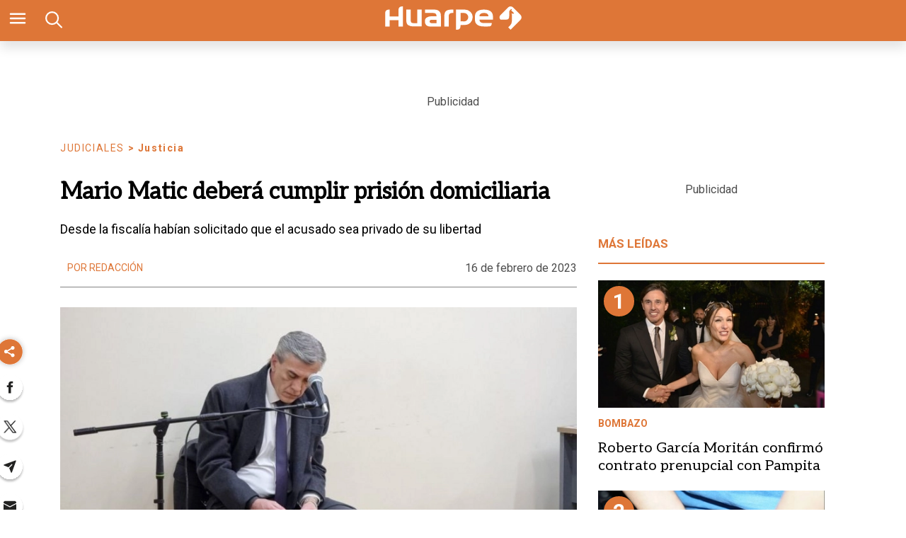

--- FILE ---
content_type: text/html; charset=utf-8
request_url: https://www.diariohuarpe.com/nota/mario-matic-debera-cumplir-prision-preventiva-domiciliaria-202321613290
body_size: 35406
content:
<!doctype html><html lang="es"><head><script type="application/ld+json">{
            "@context": "http://schema.org",
            "@type": "Article",
            "name": "Mario Matic deberá cumplir prisión domiciliaria",
            "headline": "Mario Matic deberá cumplir prisión domiciliaria",
            "mainEntityOfPage": "https://www.diariohuarpe.com/nota/mario-matic-debera-cumplir-prision-preventiva-domiciliaria-202321613290/amp",
            "description": "Desde la fiscal&amp;iacute;a hab&amp;iacute;an solicitado que el acusado sea privado de su libertad",
            "dateModified": "2023-02-17T02:34:40.126Z",
            "datePublished": "2023-02-16T16:48:00.303Z",
            "url": "https://www.diariohuarpe.com/nota/mario-matic-debera-cumplir-prision-preventiva-domiciliaria-202321613290",
            "articleBody": "El sindicalista y exdirigente de La Bancaria, Mario Matic,&nbsp;recibi&oacute;&nbsp;prisi&oacute;n&nbsp;domiciliaria por violar una restricci&oacute;n de acercamiento con una de las presuntas v&iacute;ctimas, quien es menor edad. La jueza de Garant&iacute;as, Gema Guerrero,&nbsp; fue al encargada de tomar la resoluci&oacute;n tras un pedido de la fiscal&iacute;a que solicit&oacute; que el acusado de abuso sexual fuera privado de su libertad.Pese a que la jueza Guerrero podr&iacute;a haberle aplicado presi&oacute;n preventiva&nbsp;y mandarlo al Servicio Penitenciario Provincial, la magistrada decidi&oacute; una medida menos grave y m&aacute;s leve.Seg&uacute;n lo que trascendi&oacute; en la audiencia, el imputado defendido por Jorge Olivera Legleu hab&iacute;a incumplido&nbsp;la medida restrictiva de acercamiento hacia la menor que habr&iacute;a sido abusada sexualmente por el gremialista.https:\/\/www.diariohuarpe.com\/nota\/caso-matic-acusaron-al-sindicalista-de-abusar-sexualmente-de-otra-nina-20231917560De acuerdo a lo que relataron fuentes allegadas, que tiene a Sandra Leveque como parte querellante, Matic no respet&oacute; lo establecido por la jueza y mantuvo contacto con la menor.La Justicia dict&oacute; prisi&oacute;n domiciliaria&nbsp;por el t&eacute;rmino de un mes, como as&iacute; tambi&eacute;n estableci&oacute; por el mismo periodo la Investigaci&oacute;n Penal Preparatoria.https:\/\/www.diariohuarpe.com\/nota\/mario-matic-sera-acusado-por-fiscalia-por-dos-presuntos-abusos-sexuales-202211819120Matic&nbsp;acumula cuatro denuncias por abuso sexual.&nbsp;Las tres primeras denunciantes son una ni&ntilde;a y dos mujeres adultas. No se menciona su relaci&oacute;n o tipo de parentesco para cuidar la integridad f&iacute;sica y ps&iacute;quica de las presuntas v&iacute;ctimas.&nbsp; Semanas atr&aacute;s se&nbsp;dio a conocer la cuarta denuncia de una menor contra el ex dirigente sindical mediante la denuncia de una persona extra&ntilde;a a Matic, quien&nbsp;revelara que se enter&oacute; por una persona cercana al entorno del sindicalista que una ni&ntilde;a hab&iacute;a sido abusada por el extitular de La Bancaria.&nbsp;&nbsp;",
            "InLanguage": "es_ES",
            "publisher": {
                "@type": "Organization",
                "name": "diariohuarpe",
                "url": "https://www.diariohuarpe.com",
                "sameAs": [],
                "logo": {
                    "@type": "ImageObject",
                    "url": "https://www.diariohuarpe.com/img/estructura/datos_huarpe_o_revert.png",
                    "width": 600,
                    "height": 60
                }
            },
            "author": {
            "@type": "Person",
            "name": "diariohuarpe",
            "url": "https://www.diariohuarpe.com",
            "logo": {
                "@type": "ImageObject",
                "url": "https://www.diariohuarpe.com/img/estructura/datos_huarpe_o_revert.png",
                "width": 600,
                "height": 60
            }
            },
            "image": [ {
                "@type": "ImageObject",
                "name": "",
                "url":"https://pxbcdn.diariohuarpe.com/huarpe/112022/1669747233915/277869-jpg..jpg?cw=1200&ch=740",
                "width":1200,
                "height":740
                } 
            ]
        }</script><script async src="https://cdn.ampproject.org/v0.js"></script><script async custom-element="amp-analytics" src="https://cdn.ampproject.org/v0/amp-analytics-0.1.js"></script><link href="https://fonts.googleapis.com/css2?family=Aleo&amp;family=Merriweather&amp;family=Roboto+Slab:wght@300;700&amp;family=Roboto:wght@300;400;700&amp;display=swap" rel="stylesheet"><style amp-boilerplate>body{-webkit-animation:-amp-start 8s steps(1,end) 0s 1 normal both;-moz-animation:-amp-start 8s steps(1,end) 0s 1 normal both;-ms-animation:-amp-start 8s steps(1,end) 0s 1 normal both;animation:-amp-start 8s steps(1,end) 0s 1 normal both}@-webkit-keyframes -amp-start{from{visibility:hidden}to{visibility:visible}}@-moz-keyframes -amp-start{from{visibility:hidden}to{visibility:visible}}@-ms-keyframes -amp-start{from{visibility:hidden}to{visibility:visible}}@-o-keyframes -amp-start{from{visibility:hidden}to{visibility:visible}}@keyframes -amp-start{from{visibility:hidden}to{visibility:visible}}</style><noscript><style amp-boilerplate>body{-webkit-animation:none;-moz-animation:none;-ms-animation:none;animation:none}</style></noscript><script>window.marfeel=window.marfeel||{cmd:[]},window.marfeel.cmd.push(["compass",function(i){i.setPageVar("tipo","Nota"),i.setPageVar("key","Mario Matic deberá cumplir prisión domiciliaria"),i.setPageVar("link","/nota/mario-matic-debera-cumplir-prision-preventiva-domiciliaria-202321613290")}])</script><style amp-custom>abbr,address,article,aside,audio,b,blockquote,body,caption,cite,code,dd,del,dfn,div,dl,dt,em,fieldset,figure,footer,form,h1,h2,h3,h4,h5,h6,header,html,i,iframe,img,ins,kbd,label,legend,li,main,mark,menu,nav,object,ol,p,pre,q,samp,section,small,span,strong,sub,sup,table,tbody,td,tfoot,th,thead,time,tr,ul,var,video{margin:0;padding:0;border:0;outline:0;font-size:100%;vertical-align:baseline;background:rgba(0,0,0,0)}article,aside,details,figcaption,figure,footer,header,main,menu,nav,section,summary{display:block}*,::after,::before{-webkit-box-sizing:border-box;-moz-box-sizing:border-box;-ms-box-sizing:border-box;-o-box-sizing:border-box;box-sizing:border-box}img{max-width:100%;border-width:0;vertical-align:middle;-ms-interpolation-mode:bicubic}form{margin:0 0 1.5 0}form fieldset{margin-bottom:1.5;padding:0;border-width:0}form legend{display:block;width:100%;margin-bottom:3;padding:0;color:#4d4d4d;border:0;border-bottom:1px solid #bfbfbf;white-space:normal}form legend small{font-size:.6rem;color:#bfbfbf}form p{margin-bottom:.75}form ul{list-style-type:none;margin:0 0 1.5 0;padding:0}form br{display:none}button,input,label,select,textarea{border-radius:3px;vertical-align:baseline}button,input,select,textarea{font-family:Oswald,sans-serif;-webkit-box-sizing:border-box;-moz-box-sizing:border-box;-ms-box-sizing:border-box;box-sizing:border-box}label{display:inline-block;margin-bottom:.1875;font-weight:700;color:#4d4d4d;cursor:pointer}input,select,textarea{display:inline-block;vertical-align:middle;width:100%;padding:4px;margin-bottom:1.5;background-color:#fff;border:1px solid #bfbfbf;color:#4d4d4d;-webkit-appearance:none;-moz-appearance:none;appearance:none}input:hover,select:hover,textarea:hover{border-color:gray}.input-small{width:60px}.input-medium{width:150px}.input-big{width:300px}input[type=image]{width:auto;height:auto;padding:0;margin:3px 0;line-height:normal;cursor:pointer}input[type=checkbox],input[type=radio]{padding:0;margin:0 3px 0 0;line-height:normal;cursor:pointer;background-color:#fff}input[type=checkbox]:checked,input[type=radio]:checked{background-color:#bfbfbf;border-color:#fff;border-width:1px;box-shadow:0 0 0 1px #bfbfbf}input[type=radio]{border-radius:100%}label input[type=checkbox],label input[type=radio]{margin-right:15px}input[type=image]{border:0;-webkit-box-shadow:none;box-shadow:none}input[type=file]{width:auto;padding:initial;line-height:initial;border:initial;background-color:rgba(0,0,0,0);background-color:initial;-webkit-box-shadow:none;box-shadow:none}input[type=button],input[type=reset],input[type=submit]{width:auto;height:auto;cursor:pointer;overflow:visible}textarea{resize:vertical;overflow:auto;height:auto;overflow:auto;vertical-align:top}input[type=hidden]{display:none}input[disabled],input[readonly],select[disabled],select[readonly],textarea[disabled],textarea[readonly]{-webkit-opacity:.5;-moz-opacity:.5;opacity:.5;cursor:not-allowed}input:focus,textarea:focus{border-color:#1b75bb,40%;box-shadow:0 0 1px 1px #bfbfbf;outline:0}::-webkit-input-placeholder{font-size:.8rem}input:-moz-placeholder{font-size:.8rem}.form{font-size:1rem;width:100%;margin:0}.form__label{color:#000;display:block;position:relative;font-size:inherit;font-weight:400}.form__control{box-sizing:border-box;clear:both;font-size:inherit;position:relative;text-align:inherit;flex-grow:1}.form__input--checkbox,.form__input--date,.form__input--number,.form__input--radio,.form__input--text{font-size:inherit;margin:0}.form__textarea{resize:none;overflow:auto;font-size:inherit}.form__select{background:url(http://cdn1.iconfinder.com/data/icons/cc_mono_icon_set/blacks/16x16/br_down.png) no-repeat 99%;font-size:inherit}.form__option{font-size:inherit}.form__submit{background-color:#fff;border-color:#dbdbdb;border-width:1px;color:#363636;cursor:pointer;justify-content:center;padding-bottom:calc(.5em - 1px);padding-left:1em;padding-right:1em;padding-top:calc(.5em - 1px);text-align:center;border-radius:3px;white-space:nowrap}.form__field{margin-bottom:1rem}.form__field.is-grouped{display:flex;flex-wrap:wrap;justify-content:space-between}.form__field.is-grouped>.form__control{width:100%;flex-shrink:0}.form__field.has-addons{display:flex;justify-content:flex-start}.form__field.has-addons .form__control:first-child:not(:only-child),.form__field.has-addons .form__control:first-child:not(:only-child) .form__input--text{border-bottom-right-radius:0;border-top-right-radius:0;border:0}.form__field.has-addons .form__control:last-child:not(:only-child),.form__field.has-addons .form__control:last-child:not(:only-child) .form__submit{border-bottom-left-radius:0;border-top-left-radius:0;border-left:1px solid #ccc;flex-grow:0}.btn--brand,.btn--brand-color{display:inline-block;line-height:normal;color:#4d4d4d;text-align:center;vertical-align:middle;font-size:1rem;white-space:nowrap;background-color:rgba(0,0,0,0);border-top:1px solid currentcolor;border-right:1px solid currentcolor;border-bottom:2px solid currentcolor;border-left:1px solid currentcolor;cursor:pointer;margin:0;padding:8px 16px;border-radius:3px;-webkit-transition:all .3s ease-in;-moz-transition:all .3s ease-in;-ms-transition:all .3s ease-in;-o-transition:all .3s ease-in;transition:all .3s ease-in}.btn--brand-color:hover,.btn--brand:hover{text-decoration:none;color:#4d4d4d}.btn--brand-color:active,.btn--brand-color:focus,.btn--brand:active,.btn--brand:focus{outline:0}.btn--brand-color:visited,.btn--brand:visited{color:#4d4d4d}.btn--brand{color:#1b75bb}.btn--brand:hover{color:#1b75bb}.btn--brand:visited{color:#1b75bb}.btn--brand-color{background-color:#1b75bb;color:#fff;border-radius:4px;margin:15px 0}.btn--brand-color:hover{color:#fff}.btn--brand-color:visited{color:#fff}.btn--link{color:#1b75bb}.btn--link:hover{color:#1b75bb}.btn--link:visited{color:#1b75bb}.is-fullwidth{width:100%}.is-1by1,.is-square{padding-top:100%}.is-5by4{padding-top:80%}.is-4by3{padding-top:75%}.is-3by2{padding-top:66.6666%}.is-5by3{padding-top:60%}.is-16by9{padding-top:56.25%}.is-2by1{padding-top:50%}.is-3by1{padding-top:33.3333%}.is-4by5{padding-top:125%}.is-3by4{padding-top:133.3333%}.is-2by3{padding-top:150%}.is-3by5{padding-top:166.6666%}.is-9by16{padding-top:177.7777%}.is-1by2{padding-top:200%}.is-1by3{padding-top:300%}a{text-decoration:none;color:color-brand(color-brand);outline:0}a:visited{color:color-brand(color-brand)}a:hover{text-decoration:underline;color:color-brand(color-brand)}a:focus{outline:thin dotted;color:color-brand(color-brand)}a:active,a:hover{outline:0}h1,h2,h3,h4,h5,h6{margin:0;font-family:Oswald,sans-serif;font-weight:400;color:inherit;text-rendering:optimizelegibility}h1.altheader,h2.altheader,h3.altheader,h4.altheader,h5.altheader,h6.altheader{color:#4d4d4d;text-transform:uppercase;display:block}.h1,h1{margin-bottom:0;font-size:2.5rem;line-height:1.5}.h2,h2{margin-bottom:0;font-size:2.4rem;line-height:1.5}.h3,h3{margin-bottom:0;font-size:2.1rem;line-height:1.5}.h4,h4{margin-bottom:0;font-size:1.8rem;line-height:1.5}.h5,h5{margin-bottom:0;font-size:1.6rem;line-height:1.5}.h6,h6{margin-bottom:0;font-size:1.4rem;line-height:1.5}address,dl,ol,p,ul{margin-bottom:1.5;line-height:1.5}small{font-size:.6rem;color:#4d4d4d}ol,ul{margin:0 0 1.5 0;padding:0 0 0 60px}li ol,li ul{margin:0}blockquote{margin:0 0 1.5 0;padding-left:60px;border-left:2px solid #f2f2f2;font-family:Helvetica,Arial,sans-serif;font-style:normal}blockquote p{font-size:.8rem;color:#4d4d4d;font-style:italic;line-height:1.5}q{quotes:none;font-style:italic}blockquote p::after,blockquote p::before,q:after,q:before{content:""}cite{font-style:normal}dd,dl{margin-bottom:1.5}dt{font-weight:700}.dl-horizontal dt{float:left;clear:left;width:20.25%;text-align:right}.dl-horizontal dd{margin-left:22.78%}abbr[title]{border-bottom:1px dotted #f2f2f2;cursor:help}b,strong{font-weight:700}dfn{font-style:italic}ins{background-color:#fff;color:#4d4d4d;text-decoration:none}mark{background-color:#ff0;color:#4d4d4d}code,kbd,pre,samp{font-family:"Courier New",monospace;font-size:.8rem;line-height:1.5}code{background-color:#f5f2f0;padding:.1em .3em;border-radius:3px}pre{white-space:pre;white-space:pre-wrap;word-wrap:break-word}sub,sup{position:relative;font-size:.6rem;line-height:0;vertical-align:1.5}sup{top:-.5em}sub{bottom:-.25em}hr{clear:both;display:block;margin:1.5 0;padding:0;height:1px;border:0;border-top:1px solid #f2f2f2}.intro{font-weight:700}.font-x-small{font-size:.6rem}.font-small{font-size:.8rem}.font-normal{font-size:1rem}.font-big{font-size:1.5rem}.font-huge{font-size:2rem}.m-none{margin:0}.p-none{padding:0}.m-t-none{margin-top:0}.p-t-none{padding-top:0}.m-r-none{margin-right:0}.p-r-none{padding-right:0}.m-b-none{margin-bottom:0}.p-b-none{padding-bottom:0}.m-l-none{margin-left:0}.p-l-none{padding-left:0}.m-xxs{margin:.125rem}.p-xxs{padding:.125rem}.m-t-xxs{margin-top:.125rem}.p-t-xxs{padding-top:.125rem}.m-r-xxs{margin-right:.125rem}.p-r-xxs{padding-right:.125rem}.m-b-xxs{margin-bottom:.125rem}.p-b-xxs{padding-bottom:.125rem}.m-l-xxs{margin-left:.125rem}.p-l-xxs{padding-left:.125rem}.m-xs{margin:.25rem}.p-xs{padding:.25rem}.m-t-xs{margin-top:.25rem}.p-t-xs{padding-top:.25rem}.m-r-xs{margin-right:.25rem}.p-r-xs{padding-right:.25rem}.m-b-xs{margin-bottom:.25rem}.p-b-xs{padding-bottom:.25rem}.m-l-xs{margin-left:.25rem}.p-l-xs{padding-left:.25rem}.m-sm{margin:.5rem}.p-sm{padding:.5rem}.m-t-sm{margin-top:.5rem}.p-t-sm{padding-top:.5rem}.m-r-sm{margin-right:.5rem}.p-r-sm{padding-right:.5rem}.m-b-sm{margin-bottom:.5rem}.p-b-sm{padding-bottom:.5rem}.m-l-sm{margin-left:.5rem}.p-l-sm{padding-left:.5rem}.m-md{margin:1rem}.p-md{padding:1rem}.m-t-md{margin-top:1rem}.p-t-md{padding-top:1rem}.m-r-md{margin-right:1rem}.p-r-md{padding-right:1rem}.m-b-md{margin-bottom:1rem}.p-b-md{padding-bottom:1rem}.m-l-md{margin-left:1rem}.p-l-md{padding-left:1rem}.m-lg{margin:2rem}.p-lg{padding:2rem}.m-t-lg{margin-top:2rem}.p-t-lg{padding-top:2rem}.m-r-lg{margin-right:2rem}.p-r-lg{padding-right:2rem}.m-b-lg{margin-bottom:2rem}.p-b-lg{padding-bottom:2rem}.m-l-lg{margin-left:2rem}.p-l-lg{padding-left:2rem}.m-xl{margin:4rem}.p-xl{padding:4rem}.m-t-xl{margin-top:4rem}.p-t-xl{padding-top:4rem}.m-r-xl{margin-right:4rem}.p-r-xl{padding-right:4rem}.m-b-xl{margin-bottom:4rem}.p-b-xl{padding-bottom:4rem}.m-l-xl{margin-left:4rem}.p-l-xl{padding-left:4rem}.m-xxl{margin:8rem}.p-xxl{padding:8rem}.m-t-xxl{margin-top:8rem}.p-t-xxl{padding-top:8rem}.m-r-xxl{margin-right:8rem}.p-r-xxl{padding-right:8rem}.m-b-xxl{margin-bottom:8rem}.p-b-xxl{padding-bottom:8rem}.m-l-xxl{margin-left:8rem}.p-l-xxl{padding-left:8rem}.dropdown{display:inline-block;position:relative}.dropdown .dd-button{display:inline-block;border:1px solid gray;border-radius:4px;padding:10px 30px 10px 20px;background-color:#fff;cursor:pointer;white-space:nowrap}.dropdown .dd-input{display:none}.dropdown .dd-menu{position:absolute;top:100%;border:1px solid #ccc;border-radius:4px;padding:0;margin:2px 0 0 0;box-shadow:0 0 6px 0 rgba(0,0,0,.1);background-color:#fff;list-style-type:none}.dropdown .dd-input+.dd-menu{display:none}.dropdown .dd-input:checked+.dd-menu{display:block}.dropdown .dd-menu li{padding:10px 20px;cursor:pointer;white-space:nowrap}.dropdown .dd-menu li:hover{background-color:#f6f6f6}.dropdown .dd-menu li a{display:block;margin:-10px -20px;padding:10px 20px}.dropdown .dd-menu li.divider{padding:0;border-bottom:1px solid #ccc}.dropdown.dd-top .dd-menu{bottom:100%;top:initial}.dropdown.dd-right .dd-menu{right:0}.chevron:before{border-style:solid;border-width:2px 2px 0 0;content:"";display:inline-block;height:10px;left:2px;position:relative;top:5px;transform:rotate(-45deg);vertical-align:top;width:10px;border-color:#000}.chevron.right:before{left:0;transform:rotate(45deg)}.chevron.left:before{left:4px;transform:rotate(-135deg)}.chevron.bottom:before{top:0;transform:rotate(135deg)}.dropdown_list{position:relative;display:inline-block}.dropdown_list:hover .dropdown-content{display:block}.dropdown_list .dropbtn{background-color:#4caf50;color:#fff;padding:16px;font-size:16px;border:0}.dropdown_list .dropbtn:focus,.dropdown_list .dropbtn:hover{background-color:#3e8e41}.dropdown_list .dropdown-content{display:none;position:absolute;background-color:#f1f1f1;min-width:160px;box-shadow:0 8px 16px 0 rgba(0,0,0,.2);z-index:1}.dropdown_list .dropdown-content a{color:#000;padding:12px 16px;text-decoration:none;display:block}.dropdown_list .dropdown-content a:hover{background-color:#ddd}.dropdown_list_btn{position:relative;display:inline-block}.dropdown_list_btn .dropbtn{background-color:#4caf50;color:#fff;padding:16px;font-size:16px;border:0;cursor:pointer}.dropdown_list_btn .dropbtn:focus,.dropdown_list_btn .dropbtn:hover{background-color:#3e8e41}.dropdown_list_btn .dropdown-content{display:none;position:absolute;background-color:#f1f1f1;min-width:160px;box-shadow:0 8px 16px 0 rgba(0,0,0,.2);z-index:1}.dropdown_list_btn .dropdown-content a{color:#000;padding:12px 16px;text-decoration:none;display:block}.dropdown_list_btn .dropdown-content a:hover{background-color:#ddd}.dropup_list_btn{position:relative;display:inline-block}.dropup_list_btn .dropbtn{background-color:#4caf50;color:#fff;padding:16px;font-size:16px;border:0;cursor:pointer}.dropup_list_btn .dropbtn:focus,.dropup_list_btn .dropbtn:hover{background-color:#3e8e41}.dropup_list_btn .dropup-content{display:none;position:absolute;background-color:#f1f1f1;min-width:160px;box-shadow:0 8px 16px 0 rgba(0,0,0,.2);z-index:1;bottom:50px}.dropup_list_btn .dropup-content a{color:#000;padding:12px 16px;text-decoration:none;display:block}.dropup_list_btn .dropup-content a:hover{background-color:#ddd}.menu .closer,.menu input,.menu input:checked~.opener,.menu ul{display:none}.menu input:checked~.closer,.menu input:checked~ul{display:flex}.arrow{width:0;height:0;position:relative}.arrow__container{opacity:1;color:#fff;background-color:rgba(0,0,0,.07);width:50px;height:40px;position:absolute;right:0;top:0;z-index:99;display:flex;align-items:center;justify-content:center}.arrow--up{border-right:5px solid transparent;border-top:0 solid transparent;border-left:5px solid transparent;border-bottom:7px solid #84d087}.arrow--up .is-inverse{border-top-color:#f16b6b}.arrow--down{border-top:7px solid #f16b6b;border-left:5px solid transparent;border-right:5px solid transparent}.arrow--down .is-inverse{border-top-color:#84d087}.arrow--equal::after{content:"=";color:#36c;top:-10px;position:absolute}amp-img.contain img{object-fit:contain}amp-selector[role=tablist].tabs-with-selector{display:flex}amp-selector[role=tablist].tabs-with-selector [role=tab][selected]{outline:0;border-bottom:2px solid #1b75bb}amp-selector[role=tablist].tabs-with-selector{display:flex}amp-selector[role=tablist].tabs-with-selector [role=tab]{width:100%;text-align:center;padding:.5rem}amp-selector.tabpanels [role=tabpanel]{display:none;padding:2rem}amp-selector.tabpanels [role=tabpanel][selected]{outline:0;display:block}amp-selector[role=tablist] [role=tab][selected]+[role=tabpanel]{display:block}amp-social-share{width:22px;height:22px}amp-social-share.rounded{border-radius:8px;background-size:60%;background-color:#000429}amp-carousel{margin:15px 0}.is-fullwidth{width:100%}.is-1by1,.is-square{padding-top:100%}.is-5by4{padding-top:80%}.is-4by3{padding-top:75%}.is-3by2{padding-top:66.6666%}.is-5by3{padding-top:60%}.is-16by9{padding-top:56.25%}.is-2by1{padding-top:50%}.is-3by1{padding-top:33.3333%}.is-4by5{padding-top:125%}.is-3by4{padding-top:133.3333%}.is-2by3{padding-top:150%}.is-3by5{padding-top:166.6666%}.is-9by16{padding-top:177.7777%}.is-1by2{padding-top:200%}.is-1by3{padding-top:300%}.amp-form-submit-success{color:#5bb75b}.amp-form-submit-error{color:#da4f49}/*!
 * Hamburgers
 * @description Tasty CSS-animated hamburgers
 * @author Jonathan Suh @jonsuh
 * @site https://jonsuh.com/hamburgers
 * @link https://github.com/jonsuh/hamburgers
 */.hamburger{padding:0;display:inline-block;cursor:pointer;transition-property:opacity,filter;transition-duration:.15s;transition-timing-function:linear;font:inherit;color:inherit;text-transform:none;background-color:rgba(0,0,0,0);border:0;margin:0;overflow:visible}.hamburger-box{width:21px;height:16px;display:inline-block;position:relative}.hamburger-box:hover .hamburger-inner{background-color:#1b75bb}.hamburger-box:hover .hamburger-inner::after,.hamburger-box:hover .hamburger-inner::before{background-color:#1b75bb}.hamburger-inner{display:block;top:50%;margin-top:-1px}.hamburger-inner,.hamburger-inner::after,.hamburger-inner::before{width:21px;height:2px;background-color:#fff;border-radius:10px;position:absolute;transition-property:transform;transition-duration:.15s;transition-timing-function:ease}.hamburger-inner::after,.hamburger-inner::before{content:"";display:block}.hamburger-inner::before{top:-7px;width:21px}.hamburger-inner::after{bottom:-7px}.hamburger--squeeze .hamburger-inner{transition-duration:75ms;transition-timing-function:cubic-bezier(.55,.055,.675,.19)}.hamburger--squeeze .hamburger-inner::before{transition:top 75ms .12s ease,opacity 75ms ease}.hamburger--squeeze .hamburger-inner::after{transition:bottom 75ms .12s ease,transform 75ms cubic-bezier(.55,.055,.675,.19)}.hamburger--squeeze.is-active .hamburger-inner{transform:rotate(45deg);transition-delay:.12s;transition-timing-function:cubic-bezier(.215,.61,.355,1)}.hamburger--squeeze.is-active .hamburger-inner::before{top:0;opacity:0;transition:top 75ms ease,opacity 75ms .12s ease}.hamburger--squeeze.is-active .hamburger-inner::after{bottom:0;transform:rotate(-90deg);transition:bottom 75ms ease,transform 75ms .12s cubic-bezier(.215,.61,.355,1)}*{box-sizing:border-box}.columns{position:relative;display:-webkit-flex;align-items:flex-start;display:flex;-webkit-backface-visibility:hidden;backface-visibility:hidden;-webkit-flex-flow:row wrap;flex-flow:row wrap;width:100%}.nowrap{-webkit-flex-wrap:nowrap;flex-wrap:nowrap}.wrap-reverse{-webkit-flex-wrap:wrap-reverse;flex-wrap:wrap-reverse}.justify-start{-webkit-justify-content:flex-start;justify-content:flex-start}.justify-end{-webkit-justify-content:flex-end;justify-content:flex-end}.justify-center{-webkit-justify-content:center;justify-content:center}.justify-space{-webkit-justify-content:space-between;justify-content:space-between}.justify-around{-webkit-justify-content:space-around;justify-content:space-around}.reverse{-webkit-flex-direction:row-reverse;flex-direction:row-reverse}.vertical{-webkit-flex-direction:column;flex-direction:column;-webkit-flex-wrap:nowrap;flex-wrap:nowrap}.vertical.reverse{-webkit-flex-direction:column-reverse;flex-direction:column-reverse;-webkit-flex-wrap:nowrap;flex-wrap:nowrap}.align-top{-webkit-align-items:flex-start;align-items:flex-start;-webkit-align-self:flex-start;align-self:flex-start}.align-bottom{-webkit-align-items:flex-end;align-items:flex-end;-webkit-align-self:flex-end;align-self:flex-end}.align-center{-webkit-align-items:center;align-items:center;-webkit-align-self:center;align-self:center}.align-baseline{-webkit-align-items:baseline;align-items:baseline}.align-stretch{-webkit-align-items:stretch;align-items:stretch}[class*=" item"],[class^=item]{display:block;flex-basis:0;flex-shrink:0;flex-grow:1;align-items:flex-start;min-height:0;min-width:0}@media(min-width:64em){[class*=" item"],[class^=item]{padding:15px}}.item.flex{display:block;width:100%;flex-basis:100%;padding:0;margin:0}@media(min-width:64em){.item.flex{flex-basis:0;display:flex}}.item.is-body{flex-basis:100%;padding:18px 0}@media(min-width:64em){.item.is-body{padding:18px 10px;max-width:calc(100% - 320px);flex-basis:0}}.item.is-narrow{flex-basis:100%}@media(min-width:64em){.item.is-narrow{flex:none}}.item.is-narrow .box{padding:0;width:100%}@media(min-width:64em){.item.is-narrow .box{width:320px;margin:0 10px}}.item.clear{margin:0;padding:0}.item.is-1{flex-basis:100%}@media(min-width:64em){.item.is-1{flex:0 0 8.3333333333%}}.item.is-2{flex-basis:100%}@media(min-width:64em){.item.is-2{flex:0 0 16.6666666667%}}.item.is-3{flex-basis:100%}@media(min-width:64em){.item.is-3{flex:0 0 25%}}.item.is-4{flex-basis:100%}@media(min-width:64em){.item.is-4{flex:0 0 33.3333333333%}}.item.is-5{flex-basis:100%}@media(min-width:64em){.item.is-5{flex:0 0 41.6666666667%}}.item.is-6{flex-basis:100%}@media(min-width:64em){.item.is-6{flex:0 0 50%}}.item.is-7{flex-basis:100%}@media(min-width:64em){.item.is-7{flex:0 0 58.3333333333%}}.item.is-8{flex-basis:100%}@media(min-width:64em){.item.is-8{flex:0 0 66.6666666667%}}.item.is-9{flex-basis:100%}@media(min-width:64em){.item.is-9{flex:0 0 75%}}.item.is-10{flex-basis:100%}@media(min-width:64em){.item.is-10{flex:0 0 83.3333333333%}}.item.is-11{flex-basis:100%}@media(min-width:64em){.item.is-11{flex:0 0 91.6666666667%}}.item.is-12{flex-basis:100%}@media(min-width:64em){.item.is-12{flex:0 0 100%}}.has-margin-top-0{margin-top:0}.has-padding-top-0{padding-top:0}.has-margin-left-0{margin-left:0}.has-padding-left-0{padding-left:0}.has-margin-bottom-0{margin-bottom:0}.has-padding-bottom-0{padding-bottom:0}.has-margin-right-0{margin-right:0}.has-padding-right-0{padding-right:0}.tile{align-items:stretch;display:block;flex-basis:0;flex-grow:1;flex-shrink:1;min-height:min-content;min-height:-moz-min-content;flex-wrap:wrap}.tile.is-ancestor{margin-top:-15px}.tile.is-child{margin:0}.tile.is-parent{padding:15px}.tile.is-vertical{flex-direction:column}.tile>.tile.is-child:not(:last-child){margin-bottom:30px}@media(min-width:43.75em){.tile:not(.is-child){display:flex}.tile.is-1{flex:none;width:8.3333333333%}.tile.is-2{flex:none;width:16.6666666667%}.tile.is-3{flex:none;width:25%}.tile.is-4{flex:none;width:33.3333333333%}.tile.is-5{flex:none;width:41.6666666667%}.tile.is-6{flex:none;width:50%}.tile.is-7{flex:none;width:58.3333333333%}.tile.is-8{flex:none;width:66.6666666667%}.tile.is-9{flex:none;width:75%}.tile.is-10{flex:none;width:83.3333333333%}.tile.is-11{flex:none;width:91.6666666667%}.tile.is-12{flex:none;width:100%}}.nav__items{list-style:none;padding:0;margin:0;position:relative;background-color:rgba(0,0,0,0);text-align:center}.nav__item{position:relative;display:inline-block}.nav__item--link{position:relative;display:block;color:#d9d9d9;padding:10px 6px;z-index:2;text-decoration:none;font-size:13px;background-color:rgba(0,0,0,0);transition:background-color 250ms ease}.nav__item--link:focus,.nav__item--link:hover{background-color:rgba(0,0,0,0);color:#fff}.nav__item--dropeable{display:flex;flex-direction:column}.nav__item--dropeable .nav__item--droper{display:flex}.nav__item--dropeable .nav__item--link{flex-grow:1}.nav__item--dropeable:focus .nav__item--drop .nav__item--link,.nav__item--dropeable:focus-within .nav__item--drop .nav__item--link,.nav__item--dropeable:hover .nav__item--drop .nav__item--link{color:#000429}.nav__item--drop{left:0;top:100%;text-align:left;opacity:0;transform:translateY(-20px);height:1px;min-width:100%;transition:transform .2s ease-in-out,opacity .1s ease-out;overflow:hidden;z-index:1;background-color:#f3f3f3;border:1px solid #333;border-top:0}@media(min-width:64em){.nav__item--drop{position:absolute}}.nav__item--drop .nav__item--link{background-color:#f3f3f3;padding:7.5px 15px;white-space:nowrap;font-size:12px;line-height:16px;font-weight:400}.nav__item--drop .nav__item--link:focus,.nav__item--drop .nav__item--link:hover{background-color:#fff}.nav__item--drop:focus-within .nav__item--link{color:#000429}.nav__item--drop:focus-within,.nav__item--link:focus+.nav__item--drop,.nav__item:hover .nav__item--drop{opacity:1;transform:translateY(0);height:auto;z-index:1}html{background:#fff;font-size:16px;-webkit-overflow-scrolling:touch;-webkit-tap-highlight-color:transparent;-webkit-text-size-adjust:100%;-ms-text-size-adjust:100%}body{margin:0;padding:0;width:100%;background-color:rgba(0,0,0,0);font-family:Oswald,sans-serif;line-height:1.5;color:#4d4d4d}a{color:inherit;font-size:inherit;font-weight:inherit}a,button{outline:0}a:active,a:focus,a:hover,button:active,button:focus,button:hover{text-decoration:none}ul{padding:0;list-style:none}.icon{display:inline-block;stroke-width:0;stroke:currentColor;fill:currentColor;vertical-align:middle}.img--circle{border-radius:100%}.center{display:flex;justify-content:center;align-items:center}.centertext{text-align:center}section{display:block}.container{flex-grow:1;margin:0 auto;position:relative;width:100%;max-width:1200px;display:flex;flex-wrap:wrap;padding:0 10px}.container .preview-nota{max-width:500px;margin:auto}.modulo-position-0{padding-top:20px}.ul-social{margin:0}.ul-social__item{display:inline-block;margin:0 5px}.ul-social--sidebar{padding:15px}.ul-social.ul-social--footer{padding:0 0 0 15px;margin:0;width:auto;justify-content:end}@media(min-width:48em){.ul-social.ul-social--footer{width:100%}}.div-sticky{position:sticky;top:81px}.bloque-titulo{padding:10px 0;margin-bottom:15px}.bloque-titulo__container{text-transform:uppercase;color:#000;width:100%;position:relative;display:flex;border-bottom:2px solid #000429}.bloque-titulo__link{font-size:1.875rem;font-weight:800;line-height:1.4;color:#000429;margin:0}.zoom{transition:.1s}.zoom:hover{transform:scale(1.05)}.is-fullwidth{width:100%}.is-1by1,.is-square{padding-top:100%}.is-5by4{padding-top:80%}.is-4by3{padding-top:75%}.is-3by2{padding-top:66.6666%}.is-5by3{padding-top:60%}.is-16by9{padding-top:56.25%}.is-2by1{padding-top:50%}.is-3by1{padding-top:33.3333%}.is-4by5{padding-top:125%}.is-3by4{padding-top:133.3333%}.is-2by3{padding-top:150%}.is-3by5{padding-top:166.6666%}.is-9by16{padding-top:177.7777%}.is-1by2{padding-top:200%}.is-1by3{padding-top:300%}.header{background-color:#fff;position:sticky;width:100%;top:0;display:flex;flex-direction:column;z-index:999;background:#000429 0 0 no-repeat padding-box;box-shadow:0 10px 15px rgba(0,0,0,.1098039216);display:flex;padding:10px 0}.header .container{flex-wrap:nowrap;align-items:center}@media(min-width:76em){.header{height:auto}}.header .nav{display:none;width:auto}@media(min-width:64em){.header .nav{display:block}}.header .nav__link:hover{color:#1b75bb}.header__zone{margin:auto 0}.header__object{display:flex;align-items:center;justify-content:flex-end}.header__logo{width:180px;outline:0}.header__search{margin-left:auto}.header__search .form{display:none}.header__search__btn-mobile{background:0;border:0}@media(min-width:64em){.header__search{height:27px}}.header__search--mobile{transition:all .2s ease;margin-top:5px;background-color:#000429;z-index:0;height:0;margin:auto;width:100%;max-width:1200px;max-height:0;overflow:hidden}.header__search--mobile .form{display:flex;flex-direction:column;width:100%;padding:0 15px;margin-top:15px}.header__search--mobile .form__field{background-color:#fff}.header__search--mobile .form__input--text{border:0;font-size:.75rem;box-shadow:none;flex-grow:1;padding:0 10px;height:30px;color:#000}.header__search--mobile .form__input--text::-webkit-input-placeholder{font-size:.875rem;color:#000}.header__search--mobile .form__input--text:-moz-placeholder{font-size:.875rem;color:#000}.header__search--mobile .form__input--text::-moz-placeholder{font-size:.875rem;color:#000}.header__search--mobile .form__input--text:-ms-input-placeholder{font-size:.875rem;color:#000}.header__search--mobile .form__input--text:focus,.header__search--mobile .form__input--text:hover{color:#000}.header__search--mobile .form__submit{cursor:pointer;display:flex;align-items:center;justify-content:center;border-radius:none;height:100%;padding:2px;max-width:70px}.header__search--mobile .form__icon{fill:#000}.header__search--mobile.is-active{max-height:47px;height:100%}@keyframes fadeIn{99%{visibility:hidden}100%{visibility:visible}}.header__hamburger-container{background:rgba(0,0,0,0);border:0;margin-right:10px}@media(min-width:64em){.header__hamburger-container{display:none}}.header__menu-container{display:none}.header__menu-container .nav__items{flex-direction:row;justify-content:center}.header__menu-container .nav__items:last-child .nav__link{border-bottom:0}.header__menu-container .nav__link{color:#fff;letter-spacing:-.01em;font-size:1.125rem;font-weight:800;transition:.2s;border:0;z-index:1;padding:10px 30px}.header__menu-container .nav__link:focus,.header__menu-container .nav__link:hover{color:#1b75bb;outline:0}@media(min-width:76em){.header__menu-container{display:flex}}.header__float{position:fixed;display:none}@media(min-width:64em){.header__float{display:block;visibility:hidden}.header__float .header__logo{width:220px;height:51px;margin-bottom:10px}.header__float .left{align-items:center}}.form__field{margin:0}.ul-social{display:flex;width:100%;overflow:hidden;padding:10px 0;margin-top:15px;justify-content:center}.ul-social__item{width:40px;margin-left:0;margin-right:5px;height:40px;background-color:#000429;border-radius:3px}.ul-social__link{display:flex;align-items:center;justify-content:center;height:100%}.grid-container{display:grid;width:100%;max-width:1200px;padding:0 15px;margin:auto;grid-template-columns:1fr auto 1fr;grid-template-rows:auto;gap:0;grid-template-areas:"left center right"}.left{grid-area:left;position:relative;display:flex}@media(min-width:76em){.left{align-items:flex-end}}.center{grid-area:center}.search{padding:0;position:relative;height:25px;width:25px;margin:0 auto;text-align:center;border:0;background:rgba(0,0,0,0);margin-right:9px;cursor:pointer}.search__circle{position:absolute;top:0;width:14px;height:14px;border:2px solid #fff;border-radius:100px}.search__rectangle{position:absolute;right:-1px;bottom:7px;width:9px;transform:rotate(45deg);border:1.5px solid #fff;border-top-right-radius:12px;border-bottom-right-radius:12px}.search-lightbox__container{width:100%;height:100%;position:absolute;text-align:center}.search-lightbox__container-form{min-height:100%;padding:20px;background:rgba(0,0,0,.8);position:relative;display:flex;flex-direction:column;justify-content:center;align-items:center}.is-fullwidth{width:100%}.is-1by1,.is-square{padding-top:100%}.is-5by4{padding-top:80%}.is-4by3{padding-top:75%}.is-3by2{padding-top:66.6666%}.is-5by3{padding-top:60%}.is-16by9{padding-top:56.25%}.is-2by1{padding-top:50%}.is-3by1{padding-top:33.3333%}.is-4by5{padding-top:125%}.is-3by4{padding-top:133.3333%}.is-2by3{padding-top:150%}.is-3by5{padding-top:166.6666%}.is-9by16{padding-top:177.7777%}.is-1by2{padding-top:200%}.is-1by3{padding-top:300%}.footer{color:#fff}.footer__social{background-color:#000429;padding:20px 0}.footer__redes{display:flex;align-items:center;width:100%;margin-bottom:20px;flex-direction:column;text-align:center}.footer__redes .separador{margin:0 15px}@media(min-width:48em){.footer__redes{flex-direction:row}.footer__redes .ul-social{padding:0}.footer__redes .ul-social.ul-social--footer{margin:0;width:auto}}.footer__info{display:flex;justify-content:space-between;width:100%;flex-wrap:wrap}.footer__info a{width:100%}@media(min-width:48em){.footer__info a{width:auto}}.footer__info p{text-align:center}.footer__logo{display:flex;align-items:center;flex-wrap:wrap;justify-content:center;width:100%}.footer__logo span{margin-top:15px;width:100%;text-align:center;letter-spacing:1.2;font-weight:400}@media(min-width:48em){.footer__logo{height:57px;flex-wrap:nowrap;width:auto}.footer__logo span{width:auto;margin:0 0 0 8px}}.footer__icon{width:100%}.footer__mustang{display:flex;align-items:center;height:57px;width:100%;justify-content:center;text-align:center}.footer__mustang--img{margin-right:5px}.footer__mustang a{font-size:.75rem;letter-spacing:1.2;font-weight:400}@media(min-width:48em){.footer__mustang{width:auto}.footer__mustang a{font-size:.875rem}}.is-fullwidth{width:100%}.is-1by1,.is-square{padding-top:100%}.is-5by4{padding-top:80%}.is-4by3{padding-top:75%}.is-3by2{padding-top:66.6666%}.is-5by3{padding-top:60%}.is-16by9{padding-top:56.25%}.is-2by1{padding-top:50%}.is-3by1{padding-top:33.3333%}.is-4by5{padding-top:125%}.is-3by4{padding-top:133.3333%}.is-2by3{padding-top:150%}.is-3by5{padding-top:166.6666%}.is-9by16{padding-top:177.7777%}.is-1by2{padding-top:200%}.is-1by3{padding-top:300%}.nav{display:flex;text-align:left;margin:0 0 0 15px;width:100%}.nav__items{display:flex;width:100%}.nav__item{padding:0 5px;width:100%;text-align:left}.nav__item:last-child .nav__link{border-bottom:0}.nav__item--link{font-weight:700;text-transform:uppercase;color:#fff;padding:10px 7px}.nav__item--link .arrow__container{position:relative;display:inline-flex;width:auto;height:auto;margin-left:10px;right:5px;top:-1px}.nav__item--link .arrow__container .arrow--down{border-top-color:#fff;border-top-width:5px;border-left-width:4px;border-right-width:4px}.nav__item--drop{box-shadow:inset 0 6px 5px -5px rgba(0,0,0,.0045);border-top:solid 1px #5a5a5a;width:160px}.nav__item--drop .nav__item--link{color:#000;text-transform:capitalize}@media(min-width:64em){.nav__item{width:auto}}.nav__link{text-transform:uppercase;font-size:.875rem;position:relative;color:#fff;display:block;font-weight:700;text-align:left}.nav .arrow{border-top-color:#fff}.nav .arrow__container{background:0;width:auto;margin-right:20px}@media(min-width:64em){.nav .arrow__container{margin:0}}.nav .arrow--down{border-top-color:#fff}.is-fullwidth{width:100%}.is-1by1,.is-square{padding-top:100%}.is-5by4{padding-top:80%}.is-4by3{padding-top:75%}.is-3by2{padding-top:66.6666%}.is-5by3{padding-top:60%}.is-16by9{padding-top:56.25%}.is-2by1{padding-top:50%}.is-3by1{padding-top:33.3333%}.is-4by5{padding-top:125%}.is-3by4{padding-top:133.3333%}.is-2by3{padding-top:150%}.is-3by5{padding-top:166.6666%}.is-9by16{padding-top:177.7777%}.is-1by2{padding-top:200%}.is-1by3{padding-top:300%}.sidebar{width:80%;max-width:330px;height:100%;background-color:#000429}.sidebar__content{padding:0 15px}.sidebar__content .nav__items{flex-direction:column}.sidebar__content .nav__item{padding:5px}.sidebar__close{height:20px;width:20px;float:right;display:flex;align-items:center;position:relative;justify-content:center;background:rgba(0,0,0,0);border:2px solid #fff;border-radius:100%;margin:10px;cursor:pointer;z-index:2}.sidebar__footer{position:absolute;bottom:0;width:100%;padding-bottom:30px}.sidebar__texto{color:silver;font-size:.75rem;font-weight:400;text-align:center}.sidebar__copyright{text-align:center;color:#fff;position:absolute;bottom:0;width:100%}.close{cursor:pointer;position:relative;display:flex;align-items:center;justify-content:center;width:20px;height:20px}.close:after,.close:before{position:absolute;content:" ";height:12px;width:2px;background-color:#fff}.close:before{transform:rotate(45deg)}.close:after{transform:rotate(-45deg)}.is-fullwidth{width:100%}.is-1by1,.is-square{padding-top:100%}.is-5by4{padding-top:80%}.is-4by3{padding-top:75%}.is-3by2{padding-top:66.6666%}.is-5by3{padding-top:60%}.is-16by9{padding-top:56.25%}.is-2by1{padding-top:50%}.is-3by1{padding-top:33.3333%}.is-4by5{padding-top:125%}.is-3by4{padding-top:133.3333%}.is-2by3{padding-top:150%}.is-3by5{padding-top:166.6666%}.is-9by16{padding-top:177.7777%}.is-1by2{padding-top:200%}.is-1by3{padding-top:300%}.nota{display:flex;flex-direction:column;height:100%;position:relative}.nota__contador{font-size:1.875rem;width:43px;height:43px;display:flex;align-items:center;justify-content:center;font-weight:600;border-radius:100px;background-color:#de7637;color:#fff;position:absolute;top:8px;right:80%;left:8px;z-index:10}.nota__media{position:relative;background-size:contain;background-repeat:no-repeat;background-position:center;background-color:#fff}.nota__body{padding:10px;color:#fff;height:100%}.nota__volanta{font-size:.75rem;line-height:1;text-transform:uppercase;font-weight:800;color:#000429;margin-bottom:5px}.nota__volanta--text{color:#3579b8}.nota__titulo{position:relative}.nota__titulo-item{font-size:1.5rem;color:inherit;text-transform:uppercase;font-weight:600;font-family:Oswald,sans-serif;line-height:1.15;text-rendering:optimizelegibility;-webkit-font-smoothing:antialiased;-moz-osx-font-smoothing:grayscale;word-break:break-word;color:#000}.nota__introduccion{width:100%;overflow:hidden;font-size:.75rem;line-height:1.3em}.nota__clasificador{font-size:.625rem;text-transform:uppercase}.nota__clasificador svg{width:8px;height:8px;margin-right:8px;fill:#000}.nota__list{display:none;position:absolute;right:30px;top:-7px;margin:0;border-radius:2px;height:30px;background-color:#e8e8e8}.nota__list::before{content:"";position:absolute;right:-7px;top:8px;display:block;width:0;height:0;border:0 solid transparent;border-bottom-width:7px;border-top-width:7px;border-left:7px solid #e8e8e8}.nota__item{padding:5px}.nota .is-hover:hover{z-index:10;transform:scale(1.05)}.nota--gral .nota__media amp-img{border-bottom-left-radius:0;border-bottom-right-radius:0}.nota--gral .nota__titulo-item{font-size:1.3125rem;line-height:1.15}@media(min-width:48em){.nota--gral .nota__titulo-item{font-size:1.3125rem;line-height:1.15;display:-webkit-box;-webkit-line-clamp:6;-webkit-box-orient:vertical;overflow:hidden}}.nota--gral .nota__clasificador{font-size:.625rem;text-transform:uppercase}.nota--degrade{cursor:pointer}.nota--degrade .nota__degrade{position:absolute;top:0;left:0;right:0;bottom:0;z-index:3}.nota--degrade .nota__volanta{margin-top:auto;margin-bottom:10px;color:#1b75bb}.nota--degrade .nota__titulo-item{font-size:1.75rem;color:#fff;line-height:1;font-weight:800}@media(min-width:48em){.nota--degrade .nota__introduccion{font-size:1rem}}.nota--degrade .nota__body{display:flex;flex-direction:column;text-align:end;position:absolute;bottom:0;z-index:2;padding:15px;color:#fff;width:100%;background:linear-gradient(to bottom,rgba(24,29,51,0) 0,#181d33 100%)}.nota--degrade .nota__clasificador{color:#fff}.nota--degrade .nota__clasificador svg{fill:#fff}.nota--full{cursor:pointer}.nota--full:hover .nota__media amp-img{opacity:0}.nota--full .nota__media{background-color:#181d33;background-image:none}.nota--full .nota__media amp-img{filter:grayscale(100%);mix-blend-mode:luminosity;opacity:.8}.nota--full .nota__degrade{position:absolute;top:0;left:0;right:0;bottom:0;z-index:3}.nota--full .nota__body{background-color:rgba(0,0,0,0)}.nota--full .nota__titulo{margin-bottom:10px}.nota--full .nota__titulo-item{font-size:1.75rem;color:#fff;line-height:1;font-weight:800}.nota--full .nota__introduccion{text-align:center}@media(min-width:48em){.nota--full .nota__introduccion{font-size:1rem}}.nota--full .nota__body{position:absolute;bottom:0;z-index:2;padding:15px;color:#fff;width:100%;display:flex;flex-direction:column;margin:auto;height:100%;justify-content:center}.nota--full .nota__clasificador{color:#fff}.nota--full .nota__clasificador svg{fill:#fff}.nota--full .nota__button{background-color:#1b75bb;color:#fff;display:inline-block;padding:6px 12px;margin-bottom:0;font-size:.875rem;line-height:1.42857143;text-align:center;white-space:nowrap;vertical-align:middle;border-radius:4px;margin-right:auto;font-weight:800}.nota--linea{flex-direction:row}@media(min-width:48em){.nota--linea{max-height:130px}}.nota--linea .nota__media{border-bottom:unset;flex-basis:32%;overflow:hidden;order:2}.nota--linea .nota__media amp-img{border-top-right-radius:0;border-bottom-right-radius:0}.nota--linea .nota__body{padding:0 10px;flex-basis:68%;display:flex;flex-direction:column;justify-content:center;position:relative;order:1;height:initial}.nota--linea .nota__titulo-item{font-size:1rem;line-height:1.15;display:-webkit-box;-webkit-line-clamp:3;-webkit-box-orient:vertical;overflow:hidden}.nota--linea .nota__volanta{font-size:.75rem;line-height:1.3;display:-webkit-box;-webkit-line-clamp:1;-webkit-box-orient:vertical;overflow:hidden;margin-bottom:5px;position:unset}@media(min-width:64em){.nota--linea .nota__titulo-item{font-size:1.1875rem;line-height:1.15;display:-webkit-box;-webkit-line-clamp:4;-webkit-box-orient:vertical;overflow:hidden}}.nota--linea.invertida .nota__media{order:1}.nota--linea.invertida .nota__body{order:2}.nota--invertida{display:flex;flex-direction:column}.nota--invertida .nota__media{order:2;background-color:#fff}.nota--invertida .nota__body{order:1}.is-fullwidth{width:100%}.is-1by1,.is-square{padding-top:100%}.is-5by4{padding-top:80%}.is-4by3{padding-top:75%}.is-3by2{padding-top:66.6666%}.is-5by3{padding-top:60%}.is-16by9{padding-top:56.25%}.is-2by1{padding-top:50%}.is-3by1{padding-top:33.3333%}.is-4by5{padding-top:125%}.is-3by4{padding-top:133.3333%}.is-2by3{padding-top:150%}.is-3by5{padding-top:166.6666%}.is-9by16{padding-top:177.7777%}.is-1by2{padding-top:200%}.is-1by3{padding-top:300%}.container-spot{max-width:970px;width:100%;margin:auto;padding:30px 0;text-align:center}.container-spot .mediakit{display:flex;flex-wrap:wrap;align-items:center;justify-content:center;flex-direction:column}.container-spot .mediakit p{font-size:1.125rem;width:100%;text-align:center}.container-spot .mediakit p span{font-size:1rem}.container-spot .mediakit.ocupado{border:1px dashed red}.container-spot .mediakit.ocupado p{color:red}.container-spot .mediakit.libre{border:1px dashed green}.container-spot .mediakit.libre p{color:green}.container-spot.AMP_Zocalo{max-width:100%;padding:0;z-index:10}.container-spot.AMP_P1{padding-bottom:0}.box .container-spot{padding-top:0}amp-sticky-ad{padding:0}.anuncio_previo{top:0;position:relative;padding:0;background:#fff;height:100vh;text-align:center;align-items:center;flex-direction:column}.anuncio_previo.container-spot{max-width:100%;align-items:center;justify-content:center}.anuncio_previo button{display:flex;flex-direction:column;align-items:center;cursor:pointer;position:relative;top:5px;width:100%;background:rgba(0,0,0,0);border:0;margin:20px 0}.anuncio_previo button span{font-family:Oswald,sans-serif;background:#1b75bb;font-size:18px;text-transform:uppercase;margin-bottom:10px;color:#fff;padding:17px 8px;line-height:0;border-radius:6px;margin-bottom:50px}.anuncio_previo .ad_amp{display:flex;justify-content:center;align-items:center;height:100vh}.is-fullwidth{width:100%}.is-1by1,.is-square{padding-top:100%}.is-5by4{padding-top:80%}.is-4by3{padding-top:75%}.is-3by2{padding-top:66.6666%}.is-5by3{padding-top:60%}.is-16by9{padding-top:56.25%}.is-2by1{padding-top:50%}.is-3by1{padding-top:33.3333%}.is-4by5{padding-top:125%}.is-3by4{padding-top:133.3333%}.is-2by3{padding-top:150%}.is-3by5{padding-top:166.6666%}.is-9by16{padding-top:177.7777%}.is-1by2{padding-top:200%}.is-1by3{padding-top:300%}*{font-family:Roboto,sans-serif}ol{color:#000}.notapage__container{position:relative}.notapage__container .articulo__socialBar{display:none}.notapage__container .articulo__socialBar .social-list{display:flex}.notapage__container .articulo__socialBar .container__social{height:100%}.notapage__container .articulo__socialBar .social-item{margin-right:18px;display:flex;align-items:center;justify-content:center;width:50px;height:42px;border-radius:50px}.notapage__container .articulo__socialBar amp-social-share{background-image:none;background-color:rgba(0,0,0,0);height:auto;width:auto}@media(min-width:64em){.notapage__container .articulo__socialBar{display:block;position:absolute;height:100%;top:366px;left:-1px}.notapage__container .articulo__socialBar .social-list{flex-direction:column;position:sticky;top:115px}.notapage__container .articulo__socialBar .social-item{margin:0 0 14px 0}}@media(min-width:76em){.notapage__container .articulo__socialBar{left:-56px}}.notapage__container .articulo__socialBar{max-height:90%}.notapage__container .articulo__socialBar .container__social{height:100%;width:20px;padding-top:8px}.notapage__container .social__mobile{height:100%;position:fixed;right:44px;top:-200px;z-index:100}@media(min-width:48em){.notapage__container .social__mobile{top:210px;right:65px}}.notapage__container .social__bar{position:fixed;margin-left:-7px;bottom:0}.notapage__container .social__bar .redes{display:none;top:-260px;position:absolute;padding-bottom:0;margin-top:33px}.notapage__container .social__bar .redes.active{display:block}.notapage__container .social__bar--link{display:flex;align-items:center;justify-content:center;width:56px;height:56px;border:0;background:0;padding:0;margin-top:80px;margin-left:-7px}.notapage__container .social__bar .social-item{display:flex;align-items:center;justify-content:center;width:42px;height:42px;margin-bottom:22px}.notapage__container .social__bar amp-social-share{background-image:none;background-color:rgba(0,0,0,0);height:auto;width:auto}@media(min-width:64em){.notapage__container .social__bar{display:none}}.news-amp-body{margin-top:30px}.subtitulo{font-size:22px;color:#000}.gallery_carousel{padding-bottom:22px}.listaCuerpo{list-style:disc;padding:0 25px}.intertitulo{color:#de7637;font-family:Aleo;padding:0 0 25px;font-size:22px;line-height:28px}.link-amp,.linkTipo{color:#246490;text-decoration:underline}.linkTipo{padding:10px 0}.taboola-container{margin:50px auto 0;max-width:1123px;padding:0 21px 0 21px}.nota_editor{background-color:#0f2c40;border-radius:8px;padding:20px;margin:20px 0}.nota_editor .cabecera{display:flex;justify-content:space-between;align-items:center;height:50px}.nota_editor .titulo>p{padding:0;font-size:17px;font-weight:700;color:#fff;font-family:Aleo}.nota_editor .aviso>p{color:#fff;background-color:#de7637;border-radius:40px;text-align:center;color:#fff;text-transform:uppercase;font-size:10px;font-weight:800;padding:5px 12px 5px 12px;display:inline-block;margin:10px 0;margin-right:10px;letter-spacing:.1rem}.nota_editor .texto{font-family:Roboto,sans-serif;color:#fff;font-size:17px;font-weight:500;line-height:25px;padding-top:15px}.notapage{background-color:#fff}@media(min-width:320px){.notapage .news-amp-attachment amp-carousel .amp-carousel-button{top:80px}}@media(min-width:375px){.notapage .news-amp-attachment amp-carousel .amp-carousel-button{top:95px}}@media(min-width:425px){.notapage .news-amp-attachment{max-height:280px}.notapage .news-amp-attachment amp-carousel .amp-carousel-button{top:115px}}@media(min-width:48em){.notapage .news-amp-attachment{max-height:450px}.notapage .news-amp-attachment amp-carousel .amp-carousel-button{top:200px}}@media(min-width:64em){.notapage .news-amp-attachment{max-height:400px}.notapage .news-amp-attachment amp-carousel .amp-carousel-button{top:165px}}@media(min-width:76em){.notapage .news-amp-attachment{max-height:444px}.notapage .news-amp-attachment amp-carousel .amp-carousel-button{top:215px}}.notapage p{font-weight:400;font-size:17px;line-height:25px;color:#000;margin-bottom:30px}.notapage blockquote{border-left:unset;position:relative;padding-top:40px;padding-left:10px}.notapage blockquote>p>strong{font-weight:400;letter-spacing:0;text-transform:none}.notapage__container{margin:102px auto 0;max-width:1190px;padding:0 25px}.notapage .intro{font-weight:400;font-size:16px;line-height:22px}.notapage .autor_cita{display:block;text-align:right;color:#de7637;font-style:Aleo;font-weight:700;font-size:19px}.notapage .link-nota-propia{margin:0 0 30px}.notapage .link-nota-propia__propia{display:flex}.notapage .link-nota-propia__titulo{border-bottom:2px solid #d3d3d3;margin-bottom:39px}.notapage .link-nota-propia__titulo>p{font-family:Roboto;font-size:17px;font-style:normal;font-weight:700;line-height:25px;letter-spacing:0;text-align:left;color:#de7637;border-bottom-width:2px;border-bottom-style:solid;border-bottom-color:#de7637;display:inline-block;margin:0 0 -2px 0;padding:14px 3px}.notapage .link-nota-propia__media{padding-left:0}.notapage .link-nota-propia__volanta>a>span{font-family:Roboto;font-size:14px;font-style:normal;font-weight:600;line-height:15px;letter-spacing:0;text-align:left;color:#de7637;text-transform:uppercase}.notapage .link-nota-propia__titulo-item{font-size:20px;font-style:normal;line-height:24px;letter-spacing:0;text-align:left;padding-top:3px}.notapage .link-nota-propia__titulo-item>a{font-family:Aleo}.notapage .link-nota-propia__body{margin-left:14px;display:flex;flex-direction:column;justify-content:center}@media(min-width:48em){.notapage .link-nota-propia__titulo-item{-webkit-line-clamp:unset}}@media(min-width:64em){.notapage .link-nota-propia__body{margin-left:0}}.notapage__mas-leidas.mobile{margin-bottom:30px}.notapage__mas-leidas.item.is-4{max-width:350px}.notapage__mas-leidas .tablet{display:none}.notapage__mas-leidas .banner amp-ad{margin:auto}@media(min-width:48em){.notapage__mas-leidas{margin-top:25px}.notapage__mas-leidas .tablet{display:block}.notapage__mas-leidas .mobile{display:none}.notapage .intro{font-size:16px;line-height:22px}}@media(min-width:64em){.notapage__mas-leidas{margin-top:25px}.notapage .intro{font-size:16px;line-height:22px;padding:0 0 30px}}@media(min-width:88em){.notapage__mas-leidas{margin-top:15px}}.comentarios__titulo{font-family:Roboto;font-size:17px;font-style:normal;font-weight:700;line-height:25px;letter-spacing:0;text-align:left;color:#de7637;border-bottom:2px solid #d3d3d3;margin-bottom:39px}.comentarios__titulo>span{border-bottom-width:2px;border-bottom-style:solid;border-bottom-color:#de7637;display:inline-block;margin:0 0 -2px 0;padding:14px 3px}.ultimas-noticias .titulo-naranja{font-weight:700;font-size:24px;line-height:25px;color:#de7637;border-bottom:2px solid #de7637;padding:0 0 14px;text-transform:uppercase;max-width:235px;margin-bottom:10px}.ultimas-noticias .grid{display:grid;grid-template-columns:1fr}@media(min-width:48em){.ultimas-noticias .grid{grid-template-columns:1fr 1fr 1fr;gap:10px;row-gap:10px}}@media(min-width:64em){.ultimas-noticias .grid{gap:20px;row-gap:20px}}.ultimas-noticias .nota{display:block;margin-bottom:25px}.ultimas-noticias .nota .media{margin-bottom:15px}.ultimas-noticias .nota .data .volanta{margin-bottom:5px}.ultimas-noticias .nota .data .volanta a span{color:#de7637;font-size:.875rem}.ultimas-noticias .nota .titulo h2{background:rgba(0,0,0,0);display:block;display:-webkit-box;max-height:6rem;font-size:1.25rem;line-height:1.2;-webkit-box-orient:vertical;overflow:hidden;font-family:Aleo,serif;color:#000}.articulo__epigrafe{color:#de7637;text-align:right;font-style:italic;margin-top:10px;margin-right:3px}.epigrafe_mustang{font-style:italic;font-size:16px;color:#de7637}.epigrafe_mustang>p{padding-top:10px;color:#de7637}.volanta{font-weight:700;font-size:.875rem;line-height:16.41px;font-family:Roboto,sans-serif;letter-spacing:.1rem;color:#de7637}.volanta>a{font-weight:400;font-family:Roboto,sans-serif;letter-spacing:.1rem;color:#de7637;text-transform:uppercase}.nota-titulo{font-family:Aleo;font-size:22px;font-weight:700;line-height:26px;padding:35px 0 20px;color:#000}@media(min-width:48em){.nota-titulo{line-height:39px}}.citaAutor p{text-align:right;font-style:italic;font-size:17px;padding-top:20px}.citaAutor span{color:#de7637}.citaAutor>p:first-of-type::before{content:url(/img/estructura/Comillas.svg);font-size:6.25rem;position:absolute;left:10px;top:15px}.autorDebajo>strong,.citaAutor{font-style:normal;font-weight:700;font-size:19px;line-height:22px;text-align:right;letter-spacing:.05em}.cont_autor{border-bottom:.5px solid #838383;margin-bottom:28px}.autor{display:flex;flex-direction:column;margin-bottom:14px}.date{margin-left:10px}.img-n-name-container{display:flex;align-items:center}.nombre{font-size:14px;font-weight:400;line-height:25px;margin-left:10px;font-family:Roboto,sans-serif;color:#de7637}.nombre>a{font-weight:600;color:#000;font-family:Roboto,sans-serif;color:#de7637}.autor-cont{display:flex;align-items:center}.fecha{font-size:14px;font-weight:500;color:#000;margin-top:11px}.tags{padding:0 0 20px}.tags>ul>li{background-color:#de7637;border-radius:40px;text-align:center;color:#fff;text-transform:uppercase;padding:10px 25px;display:inline-block;margin:10px 0;margin-right:10px}.tags>ul>li a{font-family:Aleo;font-size:10px;font-weight:600;letter-spacing:.1rem}.item-12{padding:22.27px 0 0}.mas_leidas__titulo{font-weight:700;font-size:17px;line-height:25px;color:#de7637;border-bottom:2px solid #de7637;padding:0 0 14px;text-transform:uppercase}.mas_leidas amp-carousel .amp-carousel-button{background-color:#de7637;top:33%}@media(max-width:362px){.mas_leidas amp-carousel .mas_leidas .mobile .item .nota .nota__body .nota__titulo .nota__titulo-item{font-size:17px}}.nota__body{padding:0 0 22px}.nota__volanta{font-size:14px;font-weight:700;line-height:25px;padding:10px 0 10px;margin:0;color:#de7637}.nota__volanta>a>span{font-family:Roboto}.nota__titulo>h2{font-weight:400;font-size:20px;line-height:25px}.nota__titulo-item>a{text-transform:initial;display:flex;font-family:Aleo}.nota__introduccion{display:none}@media(min-width:48em){.intertitulo{font-size:25px}.taboola-container{padding:0 21px 0 21px}.nota-titulo{font-size:39px}.autor{display:flex;justify-content:space-between;align-items:center;margin-bottom:14px;flex-direction:row}.nota{flex-direction:row;width:100%}.nota__body,.nota__media{width:50%}.nota__body{padding:0 28px 0}.nota__volanta{padding:0 0 10px}.citaAutor>p{font-size:19px}.fecha{margin-top:0}.tags{padding:0 0 20px}}@media(min-width:64em){.nota-titulo{font-size:32px}.intertitulo{font-size:28px;padding:0 0 30px}.notapage .intro{font-size:18px;line-height:25px;margin-bottom:0}.nota{flex-direction:column;width:unset}.nota__body,.nota__media{width:unset}.nota__body{padding:10px 0 0}}@media(min-width:88em){.taboola-container{padding:0 35px 0 21px}.detail-body-amp{margin-top:30px}.item-12{padding:22.27px 10px 0}}.r_newsletter{margin:20px 0;background-color:#0f2c40;display:flex;flex-direction:column;align-items:center;color:#fff;justify-content:space-between;padding:30px;text-align:center}.r_newsletter .title{font-size:30px;margin-bottom:15px}@media(min-width:48em){.r_newsletter .title{font-size:35px}}@media(min-width:64em){.r_newsletter .title{font-size:40px}}.r_newsletter .subtitle{margin-bottom:15px;max-width:265px}.r_newsletter button,.r_newsletter input{-webkit-border-top-right-radius:120px;-webkit-border-bottom-right-radius:120px;-webkit-border-bottom-left-radius:120px;-webkit-border-top-left-radius:120px;-moz-border-radius-topright:120px;-moz-border-radius-bottomright:120px;-moz-border-radius-bottomleft:120px;-moz-border-radius-topleft:120px;border-top-right-radius:120px;border-bottom-right-radius:120px;border-bottom-left-radius:120px;border-top-left-radius:120px;-webkit-background-clip:padding-box;-moz-background-clip:padding;background-clip:padding-box}.r_newsletter input{font-size:1rem;margin-bottom:15px;padding:5px 15px}.r_newsletter button{background-color:#de7637;color:#fff;font-size:1rem;margin-bottom:15px;padding:5px 15px;font-size:.875rem;width:100%;line-height:1.8;border:0;cursor:pointer}.r_newsletter button:hover{background:#bf632c}.video-wrapper{position:relative}.is-fullwidth{width:100%}.is-1by1,.is-square{padding-top:100%}.is-5by4{padding-top:80%}.is-4by3{padding-top:75%}.is-3by2{padding-top:66.6666%}.is-5by3{padding-top:60%}.is-16by9{padding-top:56.25%}.is-2by1{padding-top:50%}.is-3by1{padding-top:33.3333%}.is-4by5{padding-top:125%}.is-3by4{padding-top:133.3333%}.is-2by3{padding-top:150%}.is-3by5{padding-top:166.6666%}.is-9by16{padding-top:177.7777%}.is-1by2{padding-top:200%}.is-1by3{padding-top:300%}.header{z-index:10;background-color:#de7637;position:fixed;top:0;left:0;z-index:100;height:58px}.header #sidebar-controls .open-sidebar{background:0;color:inherit;border:0;padding:0;font:inherit;cursor:pointer;outline:inherit}.header #sidebar-controls .close-sidebar{background:0;color:inherit;border:0;padding:0;font:inherit;cursor:pointer;outline:inherit;display:none}.header #sidebar-controls.active .close-sidebar{display:block}.header #sidebar-controls.active .open-sidebar{display:none}.header .desktop{display:none}.header__navbar-item{color:#fff;font-size:.75rem;padding:0 10px}.header__main{display:flex;height:100%;align-items:center}.header__logo{display:inherit;justify-content:center;padding-bottom:0;flex-basis:70%}.header__submenu{display:none}.header__info{display:flex;padding-bottom:0;flex-basis:15%}.header__clima{display:none;justify-content:space-between;align-items:center;background-color:#de640a;border-radius:20px;padding:0 25px}.header__busqueda{display:none}.header__login{display:flex;justify-content:flex-end;align-items:center;padding-bottom:0;flex-basis:15%;padding-right:8px}.header__login .user-logged{border-radius:50px;background:#fff;width:38px;height:38px;display:none;justify-content:center;align-items:center;cursor:pointer}.header__login .user-logged span{color:#de7637;font-family:Roboto;font-size:20px;font-weight:600}.header__login .user-unlogged-desk{display:none}.header__login .user-unlogged-desk .login-btn,.header__login .user-unlogged-desk .register-btn{display:flex;height:38px;padding:15px;align-items:center;border-radius:100px;border:1px solid #fff;width:120px;justify-content:center}.header__login .user-unlogged-desk .login-btn .btn,.header__login .user-unlogged-desk .register-btn .btn{color:#fff;font-family:Roboto;font-weight:700;font-size:13px;line-height:12px;letter-spacing:1.3px}.header__login .user-unlogged-desk .register-btn{background-color:#fff;margin-left:15px}.header__login .user-unlogged-desk .register-btn .btn{color:#de640a}@media(min-width:1024px){.header__login .user-unlogged{display:none}.header__login .user-unlogged-desk{display:flex}}.header .login-box{position:absolute;right:10px;top:55px;z-index:1;display:none;background:#de640a;border-radius:10px;width:187px;height:120px;flex-direction:column;row-gap:15px;justify-content:center;align-items:center;box-shadow:0 4px 10px 0 rgba(0,0,0,.25)}.header .login-box .triangle{position:absolute;top:-13px;right:0}.header .login-box .login-btn,.header .login-box .register-btn{display:flex;height:38px;padding:15px;align-items:center;border-radius:100px;border:1px solid #fff;width:120px;justify-content:center}.header .login-box .login-btn .btn,.header .login-box .register-btn .btn{color:#fff;font-family:Roboto;font-weight:700;font-size:13px;line-height:12px;letter-spacing:1.3px}.header .login-box .register-btn{background-color:#fff}.header .login-box .register-btn .btn{color:#de640a}.header .login-box.active{display:flex}.header .login-box.logged{background-color:#fff;align-items:start;height:108px;top:53px}.header .login-box.logged .login-btn,.header .login-box.logged .register-btn{width:auto}.header .login-box.logged .login-btn .btn{color:#de7637}.header .login-box.logged .register-btn{display:flex;align-items:center;column-gap:5px}.header .login-box.logged .btn{font-size:18px}@media(min-width:1024px){.header .login-box.unlogged{display:none}}.header__iconBusqueda{width:24px;height:32px;margin-right:10px}.header__clima .icon{width:23px;height:35px;color:#fff;margin-right:10px}.header__clima>a>p{color:#fff}.header__button{border:0;cursor:pointer;background-color:#de7637}.header__buscador{display:flex;margin:0 3px}.header__buscador form{display:flex}.header__buscador-button{border:0;background:0;outline:0}.header__buscador-button .icon-buscador{vertical-align:bottom}.header__buscador-input{display:none}.header__buscador:focus-within .header__buscador-button{padding:0}.header__buscador:focus-within .header__buscador-button .icon-buscador{display:none}.header__buscador:focus-within .header__buscador-input{display:block;border:0;border-radius:20.5px;width:232px;height:36px;background-color:#de640a;color:#fff;font-size:16px;padding:9px 14px}.header__buscador:focus-within+.header__clima{display:none}.header__buscador:focus-within .header__iconBusqueda{display:none}.header__buscador:focus-within ::placeholder{color:#fff;opacity:1}.header__buscador:focus-within input[type=search]::-ms-clear{display:none;width:0;height:0}.header__buscador:focus-within input[type=search]::-ms-reveal{display:none;width:0;height:0}.header__buscador:focus-within input[type=search]::-webkit-search-cancel-button,.header__buscador:focus-within input[type=search]::-webkit-search-decoration,.header__buscador:focus-within input[type=search]::-webkit-search-results-button,.header__buscador:focus-within input[type=search]::-webkit-search-results-decoration{display:none}.header.isNegocios{background-color:#0f2c40}.header.isNegocios .header__button{background-color:#0f2c40}.header.isNegocios .header__logo amp-img{max-width:220px}.header.isNegocios .navbar .navbar-menu,.header.isNegocios .navbar .navbar-menu .menu-mobile .cont_opciones{background-color:#0f2c40}.header.isNegocios .logo .logo_custom{height:31px}.header.isDeportes{background-color:#6eb2e2}.header.isDeportes .header__button{background-color:#6eb2e2}.header.isDeportes .navbar .navbar-menu,.header.isDeportes .navbar .navbar-menu .menu-mobile .cont_opciones{background-color:#6eb2e2}.header.isDeportes .isDeportesLogo{max-width:218px}@media(min-width:48em){.header.isDeportes .isDeportesLogo{max-width:273px}}@media(min-width:48em){.header .desktop{display:flex}.header__logo{flex-basis:10%}.header__busqueda,.header__clima{display:flex}.header__climaYbusqueda-wrapper{display:flex;flex-direction:row;justify-content:end;margin-right:0;padding-left:5px}.header__info{justify-content:unset;align-items:center}.header__buscador{margin-right:0}.header__buscador-input{max-width:150px}.header.isNegocios .logo .logo_custom{height:40px}}@media(min-width:64em){.header__info,.header__logo{padding:0}.header__login{padding:0 8px 0 0}.header__climaYbusqueda-wrapper{padding-left:5px}.header__info{justify-content:flex-start;align-items:center}.header__buscador{padding-left:0}.header__buscador-input{max-width:unset;font-family:roboto}.header.isNegocios .header__logo amp-img{max-width:273px}}@media(min-width:88em){.header{height:102px}.header__info,.header__login,.header__logo{padding-top:0}.header__info{justify-content:unset}.header__submenu{display:flex;justify-content:center;margin-bottom:10px;text-transform:uppercase}.header .menu li{display:inline;justify-content:space-between;margin:0 5px;color:#ffc396;font-size:.75rem}.header .desktopHamburguer__menu>div{height:calc(100vh - 184px)}.header__buscador{padding-left:0}.header__climaYbusqueda-wrapper{padding-left:0}.header .desktopHamburguer__hamburguer{left:119px}}@media(min-width:1920px){.header .desktopHamburguer__hamburguer{left:349px}}@media(min-width:88em){.mobileHamburguer__hamburguer{top:19px}}.hamburger_wrapper{padding:0 10px 0 10px;z-index:10}#hamburger{width:30px;height:45px;position:relative;cursor:pointer;outline:0}.is-fullwidth{width:100%}.is-1by1,.is-square{padding-top:100%}.is-5by4{padding-top:80%}.is-4by3{padding-top:75%}.is-3by2{padding-top:66.6666%}.is-5by3{padding-top:60%}.is-16by9{padding-top:56.25%}.is-2by1{padding-top:50%}.is-3by1{padding-top:33.3333%}.is-4by5{padding-top:125%}.is-3by4{padding-top:133.3333%}.is-2by3{padding-top:150%}.is-3by5{padding-top:166.6666%}.is-9by16{padding-top:177.7777%}.is-1by2{padding-top:200%}.is-1by3{padding-top:300%}.footer__naranja-container{display:flex;flex-direction:column-reverse;background-color:#de7637;padding:50px 0}.footer__naranja-container__lista-1-desktop,.footer__naranja-container__lista-2-desktop{display:none}.footer__naranja-container__lista-container-mobile{display:flex;flex-direction:column;text-align:center}.footer__naranja-container__lista-container-mobile>ul>li{padding:10px 0}.footer__naranja-container__logos{flex-direction:column-reverse;text-align:center;padding-top:35px}.footer__naranja-container__logo1,.footer__naranja-container__logo2{max-width:160px;margin-bottom:20px}.footer__azul-container{background-color:#0f2c40;padding:20px 0 10px 0}.footer__azul-container__logo-container{text-align:center;padding:20px 0 10px}.footer__azul-container__grupo_huarpe{width:215px}.footer__azul-container__lista-container{display:flex;text-align:center;justify-content:center;padding:0 0 20px}.footer__azul-container__lista>li{padding:0 10px;border-right:1px solid #fff;text-align:center;display:inline-block;color:#fff}.footer__azul-container__lista>li:last-child{border-right:unset}.footer__azul-container p{color:#fff;text-align:center;font-size:.875rem}.footer__azul-container__line{display:block}.footer__azul-container__mustang{text-align:center}.footer__azul-container__mustang a{color:#fff;font-size:.75rem}.footer__azul-container__mustang a img{width:30px}@media(min-width:48em){.footer__naranja-container{flex-direction:row;justify-content:space-evenly;align-items:center}.footer__naranja-container__lista-container-mobile{display:none}.footer__naranja-container__lista-1-desktop,.footer__naranja-container__lista-2-desktop{display:flex;flex-direction:column;text-align:left}.footer__naranja-container__lista-1-desktop>li,.footer__naranja-container__lista-2-desktop>li{padding:5px 0}.footer__naranja-container .footer__naranja-container__logos{padding-top:0}.footer__azul-container__copyright{display:flex;justify-content:center;padding-top:5px}.footer__azul-container__lista-container{padding:0}}.is-fullwidth{width:100%}.is-1by1,.is-square{padding-top:100%}.is-5by4{padding-top:80%}.is-4by3{padding-top:75%}.is-3by2{padding-top:66.6666%}.is-5by3{padding-top:60%}.is-16by9{padding-top:56.25%}.is-2by1{padding-top:50%}.is-3by1{padding-top:33.3333%}.is-4by5{padding-top:125%}.is-3by4{padding-top:133.3333%}.is-2by3{padding-top:150%}.is-3by5{padding-top:166.6666%}.is-9by16{padding-top:177.7777%}.is-1by2{padding-top:200%}.is-1by3{padding-top:300%}[class*=amphtml-sidebar-mask]{background:rgba(0,0,0,0)}.clubYedicion{color:#fff;font-weight:700;padding-bottom:15px;min-width:165px;font-size:13px;border-bottom:1px solid}.redes{display:flex;justify-content:center;gap:0 30px;margin-top:44px;padding-bottom:50px}.boton,.boton__clima,.boton__menu,.boton__search{background-color:#fff;width:52px;height:52px;border-radius:25px;display:flex;align-items:center;justify-content:center;text-align:center}.boton__climaLarge{position:absolute;background-color:#de7637;border-radius:25px;height:51px;width:180px;top:20px;left:72px;display:flex;align-items:center;justify-content:center;box-shadow:0 4px 4px rgba(0,0,0,.25)}.boton__climaLarge.isDeportes{background-color:#fff}.boton__text{font-family:Roboto;font-style:normal;font-weight:700;font-size:18px;line-height:25px;color:#fff;letter-spacing:.1em}.boton__text.isDeportes{color:#6eb2e2}.boton__clima{position:absolute;top:20px;left:170px;z-index:1}.boton__search{position:absolute;top:20px;right:20px;z-index:1}.boton__menu{position:absolute;top:20px;left:10px}.icon{width:25px;height:25px;color:#de7637}.icon.isDeportes{color:#6eb2e2}.amp-sidebar-mask{background:rgba(0,0,0,0);margin-top:50px}.secciones{margin-top:80px;position:relative;display:flex;justify-content:center}.menu{display:flex;justify-content:center;flex-direction:column;row-gap:1em;flex-wrap:wrap;padding-top:45px;row-gap:15px;column-gap:26px;max-width:754px;text-align:center}.menu li{color:#fff;font-weight:700;padding-bottom:15px;min-width:165px;font-size:16px;border-bottom:1px solid;display:flex;justify-content:center}.menu li amp-img{margin-right:6px}.menu li a:hover{color:#7a3707}.menu__tablet{display:grid;grid-template-columns:1fr 1fr 1fr}.amp-sidebar{max-width:100vw;background-color:#de7637;height:calc(100vh - 57px);top:57px}.amp-sidebar.isNegocios{background-color:#0f2c40}.amp-sidebar.isDeportes{background-color:#6eb2e2}.amp-sidebar__searchbox{margin:100px 0}.amp-sidebar__form{padding:0 10px;display:flex;flex-direction:column;align-items:center}.amp-sidebar__input{color:#fff;background:#fff;box-shadow:inset 0 4px 4px rgba(0,0,0,.1)}.amp-sidebar__btn-search{width:105px;height:33px;background:#de640a;border-radius:25.5px;border-style:none;color:#fff;margin-top:32px;font-family:Roboto;font-style:normal;font-weight:700;font-size:13px;line-height:25px;letter-spacing:.1em}.amp-sidebar .icon-clima{width:35px;height:35px;fill:#fff}.amp-sidebar .anchor-clima{display:flex;justify-content:center}.amp-sidebar__clima{margin-top:50px;padding:50px 0 0 0}.amp-sidebar__clima .item-12{width:100%;padding:0 10px}.amp-sidebar__clima .weather-cont{display:flex;justify-content:space-between;margin:0 25px;text-align:center;border-top:2px solid #fff;padding-top:13px}.amp-sidebar__clima .alert{background-color:#ffeb00;border-radius:30px;font-size:14px;padding:10px;display:flex;align-items:center;width:80%;margin:auto}.amp-sidebar__clima .alert__link{display:flex;justify-content:center}.amp-sidebar__clima .alert a{width:100%}.amp-sidebar__clima .alert a .icon{width:25px;height:25px;margin-right:10px;color:#000;float:left}.amp-sidebar__clima .alert a span{color:#000;font-size:14px;line-height:25px}.amp-sidebar__clima .dia{font-family:roboto;font-weight:700;font-size:16px;line-height:25px;letter-spacing:.1em;color:#fff;text-transform:capitalize}.amp-sidebar__clima .temperatura{font-weight:500;line-height:25px;letter-spacing:.1em;color:#fff}.amp-sidebar__clima .ahora{text-align:center;font-size:16px;color:#fff;margin-top:31px;font-weight:900;letter-spacing:.1em}.amp-sidebar__clima .temp{display:flex;justify-content:space-around;text-align:center;font-size:24px;font-weight:700;line-height:25px;letter-spacing:.1rem;align-items:center;color:#fff;width:130px;padding:9px 0 14px}.amp-sidebar__clima .temp .icon{width:60px;height:60px;margin-right:10px}.amp-sidebar__clima .proximo .icon{width:30px;height:30px}.amp-sidebar__header{display:flex;justify-content:space-around;margin-top:22px}.amp-sidebar__close{background:rgba(0,0,0,0);border:0;cursor:pointer;z-index:2}.amp-sidebar__desktop-close{top:17px;right:17px;display:none;position:absolute;border:0;background:rgba(0,0,0,0);cursor:pointer;z-index:2}.amp-sidebar__secciones{position:absolute;background-color:#de7637;border-radius:25px;height:52px;width:281px;left:-141px;top:20px;display:flex;align-items:center;justify-content:flex-end;box-shadow:0 1px 4px 2px rgba(0,0,0,.25)}.amp-sidebar__secciones.isDeportesSecciones{background-color:#fff}.amp-sidebar__secciones.isDeportesSecciones p{color:#6eb2e2}.amp-sidebar__secciones-clima{position:absolute;background-color:#de7637;border-radius:20.5px;height:41px;width:283px;left:-147px;display:flex;align-items:center;justify-content:center;box-shadow:0 1px 4px 2px rgba(0,0,0,.25)}.amp-sidebar__seccionesP{font-family:Roboto;font-style:normal;font-weight:600;font-size:18px;line-height:18px;color:#fff;padding-right:24px}.amp-sidebar__login{display:flex;justify-content:flex-end;align-items:center;padding-bottom:0;margin-right:10px}.amp-sidebar__iconBusqueda{width:28px;height:35px;fill:#fff;margin-right:10px}.amp-sidebar__button{border:0;cursor:pointer;background-color:#de7637}.amp-sidebar__buscador{display:flex;margin-right:23px;margin-bottom:10px}.amp-sidebar__buscador form{display:flex}.amp-sidebar__buscador-button{border:0;background:0;outline:0}.amp-sidebar__buscador-button .icon-buscador{vertical-align:bottom}.amp-sidebar__buscador-input{display:none}.amp-sidebar__buscador:focus-within .sidebar-amp__buscador-button{padding:0}.amp-sidebar__buscador:focus-within .sidebar-amp__buscador-button .icon-buscador{display:none}.amp-sidebar__buscador:focus-within .sidebar-amp__buscador-input{display:block;border:2px solid #fff;border-radius:4px;width:232px;height:36px;background-color:rgba(0,0,0,0);color:#fff;font-size:16px;padding:9px 14px}.amp-sidebar__buscador:focus-within .sidebar-amp__clima{display:none}.amp-sidebar__buscador:focus-within .sidebar-amp__iconBusqueda{display:none}.amp-sidebar__buscador:focus-within ::placeholder{color:#fff;opacity:1}.amp-sidebar__buscador:focus-within input[type=search]::-ms-clear{display:none;width:0;height:0}.amp-sidebar__buscador:focus-within input[type=search]::-ms-reveal{display:none;width:0;height:0}.amp-sidebar__buscador:focus-within input[type=search]::-webkit-search-cancel-button,.amp-sidebar__buscador:focus-within input[type=search]::-webkit-search-decoration,.amp-sidebar__buscador:focus-within input[type=search]::-webkit-search-results-button,.amp-sidebar__buscador:focus-within input[type=search]::-webkit-search-results-decoration{display:none}@media(min-width:48em){.amp-sidebar .secciones{margin-top:5px}.amp-sidebar .amp-sidebar__close{display:none}.amp-sidebar .amp-sidebar__desktop-close{display:flex}.amp-sidebar__buscador{padding-left:18px}.amp-sidebar__buscador-input{max-width:unset}.amp-sidebar__contenedorNaranja{display:none}}@media(min-width:64em){.amp-sidebar .menu{display:flex;align-items:center;display:grid;grid-template-columns:repeat(4,1fr);grid-gap:10px;grid-column-gap:26px;max-width:754px;text-align:left;padding-top:79px}.amp-sidebar .menu li{justify-content:flex-start}.amp-sidebar .menu li:nth-child(11n){grid-column:3/5;max-width:165px}.amp-sidebar .redes{display:flex;justify-content:center;gap:50px;margin-top:44px}.amp-sidebar .secciones{position:relative;display:flex;justify-content:center}.amp-sidebar__buscador{padding-left:18px}.amp-sidebar__buscador-input{max-width:unset}.amp-sidebar__contenedorNaranja{display:none}}@media(min-width:88em){.amp-sidebar__buscador{padding-left:0}.amp-sidebar__climaYbusqueda-wrapper{padding-left:0}}@media(min-width:375px){.boton__clima{left:200px}.amp-sidebar__secciones{width:300px}.boton__search{right:30px}.boton__climaLarge{width:225px;left:82px}}@media(min-width:425px){.amp-sidebar__secciones{width:300px}.boton__clima{left:218px}.boton__search{right:40px}.boton__climaLarge{left:100px}}@media(min-width:48em){.amp-sidebar{box-shadow:0 4px 4px rgba(0,0,0,.25)}.amp-sidebar>ul{padding:46px 0 0 0}.boton__clima,.boton__search{display:none}.amp-sidebar__secciones{display:none}}@media(min-width:64em){.amp-sidebar{width:100vw;height:434px;box-shadow:0 4px 4px rgba(0,0,0,.25)}.amp-sidebar>ul{padding:62px 0 0 0}}@media(min-width:88em){.amp-sidebar{box-shadow:0 4px 4px rgba(0,0,0,.25)}}.te-puede-interesar__titulo-container{border-bottom:2px solid #d3d3d3;text-align:left;font-size:17px;font-weight:700;line-height:25px;letter-spacing:0}.te-puede-interesar__titulo-container>span{color:#de7637;border-bottom-width:2px;border-bottom-style:solid;border-bottom-color:#de7637;display:inline-block;margin:0 0 -2px 0;padding:14px 3px}.te-puede-interesar article{display:flex;flex-direction:row;min-height:127px;position:relative;width:100%}.te-puede-interesar__nota-subcontainer{padding:20px 0}.te-puede-interesar__nota-subcontainer:last-child{border-bottom:0}.te-puede-interesar .nota__media{width:50%}.te-puede-interesar .nota__body{width:50%;padding:0 0 0 12px}.te-puede-interesar .nota__volanta{font-family:Aleo;font-size:14px;font-weight:700;line-height:25px;padding:0;color:#de7637}.te-puede-interesar .nota__titulo>h2>a{font-size:16px;font-family:Aleo}@media(min-width:48em){.te-puede-interesar__titulo-container>p{padding-bottom:30px}.te-puede-interesar article{display:flex;height:100%;position:relative;width:unset;padding:10px;padding:10px 10px 16px 0}.te-puede-interesar .nota__titulo>h2>a{font-size:20px;font-family:Aleo}.te-puede-interesar .item.is-3{flex-basis:25%}.te-puede-interesar .nota__media{width:100%}.te-puede-interesar .nota__body{width:100%;align-self:center;padding:10px 0 0 30px}.te-puede-interesar__nota-subcontainer{border-bottom:0;padding:20px 0}.te-puede-interesar__titulo-container>p{padding-left:10px;padding-bottom:0}}</style><link rel="preconnect" href="https://fonts.gstatic.com"><link href="https://fonts.googleapis.com/css2?family=Aleo&amp;family=Merriweather&amp;family=Roboto+Slab:wght@300;700&amp;family=Roboto:wght@300;400;700&amp;display=swap" rel="stylesheet"><meta charset="utf-8"><script custom-element="marfeel" type="text/javascript" class="borrarScript">!function(){"use strict";function i(e){var t=!(1<arguments.length&&void 0!==arguments[1])||arguments[1],c=document.createElement("script");c.src=e,t?c.type="module":(c.async=!0,c.type="text/javascript",c.setAttribute("nomodule",""));var n=document.getElementsByTagName("script")[0];n.parentNode.insertBefore(c,n)}!function(e,t){!function(e,t,c){var n,a,o;c.accountId=t,null!==(n=e.marfeel)&&void 0!==n||(e.marfeel={}),null!==(a=(o=e.marfeel).cmd)&&void 0!==a||(o.cmd=[]),e.marfeel.config=c;var r="https://sdk.mrf.io/statics";i("".concat(r,"/marfeel-sdk.js?id=").concat(t),!0),i("".concat(r,"/marfeel-sdk.es5.js?id=").concat(t),!1)}(e,9721,2<arguments.length&&void 0!==arguments[2]?arguments[2]:{})}(window,9721,{})}()</script><title>Mario Matic deber&#xE1; cumplir prisi&#xF3;n domiciliaria</title><meta name="robots" content="index, follow, max-snippet:-1, max-image-preview:large, max-video-preview:-1"><meta name="viewport" content="width=device-width,minimum-scale=1,initial-scale=1"><meta itemprop="hash:nota" content><link rel="canonical" href="https://www.diariohuarpe.com/nota/mario-matic-debera-cumplir-prision-preventiva-domiciliaria-202321613290"><meta itemprop="url" content="https://www.diariohuarpe.com/nota/mario-matic-debera-cumplir-prision-preventiva-domiciliaria-202321613290"><meta name="description" content="Desde la fiscal&amp;iacute;a hab&amp;iacute;an solicitado que el acusado sea privado de su libertad"><meta property="description" content="Desde la fiscal&amp;iacute;a hab&amp;iacute;an solicitado que el acusado sea privado de su libertad"><meta itemprop="datePublished" content="2023-02-16T16:48:00.303Z"><meta itemprop="dateModified" content="2023-02-17T02:34:40.126Z"><meta name="twitter:description" content="Desde la fiscal&amp;iacute;a hab&amp;iacute;an solicitado que el acusado sea privado de su libertad"><meta name="twitter:card" content="summary_large_image"><meta name="twitter:site" content="@DiarioHuarpeCom"><meta name="twitter:creator" content="@DiarioHuarpeCom"><meta name="twitter:image" content="https://pxbcdn.diariohuarpe.com/huarpe/112022/1669747233915/277869-jpg..jpg"><meta property="og:url" content="https://www.diariohuarpe.com/nota/mario-matic-debera-cumplir-prision-preventiva-domiciliaria-202321613290"><meta property="og:type" content="article"><meta property="og:description" content="Desde la fiscal&amp;iacute;a hab&amp;iacute;an solicitado que el acusado sea privado de su libertad"><meta property="og:image" content="https://pxbcdn.diariohuarpe.com/huarpe/112022/1669747233915/277869-jpg..jpg"><meta property="og:image:width" content="600"><meta property="og:image:height" content="315"><meta property="og:site_name" content="Diario Huarpe"><meta property="og:title" content="Un dirigente gremial deber&#xE1; cumplir prisi&#xF3;n domiciliaria"><meta itemprop="name" content="Un dirigente gremial deber&#xE1; cumplir prisi&#xF3;n domiciliaria"><meta name="twitter:title" content="Un dirigente gremial deber&#xE1; cumplir prisi&#xF3;n domiciliaria"><meta name="geo.region" content="AR-J"><meta name="geo.placename" content="San Juan"><meta name="geo.position" content="-31.530229;-68.556748"><meta name="ICBM" content="-31.530229, -68.556748"><meta property="fb:pages" content="130259190347711"><script async custom-element="amp-ad" src="https://cdn.ampproject.org/v0/amp-ad-0.1.js"></script><script async custom-element="amp-sticky-ad" src="https://cdn.ampproject.org/v0/amp-sticky-ad-1.0.js"></script><script async custom-element="amp-social-share" src="https://cdn.ampproject.org/v0/amp-social-share-0.1.js"></script><script async custom-element="amp-sidebar" src="https://cdn.ampproject.org/v0/amp-sidebar-0.1.js"></script><script async custom-element="amp-form" src="https://cdn.ampproject.org/v0/amp-form-0.1.js"></script><script async custom-element="amp-carousel" src="https://cdn.ampproject.org/v0/amp-carousel-0.1.js"></script><script type="text/javascript" src="/js/jquery-2.1.0.min.ed9cc40.js"></script><script type="text/javascript">PPP_VIDEOJS_JS="https://pubads.g.doubleclick.net/gampad/ads?iu=/21753329716/Video&description_url=[placeholder]&env=vp&impl=s&correlator=&tfcd=0&npa=0&gdfp_req=1&output=vast&sz=400x300|640x480&ciu_szs=300x250,320x50,320x100,336x280,728x90&unviewed_position_start=1"</script><script async src="https://www.googletagservices.com/tag/js/gpt.js"></script><script type="text/javascript" src="/js/lazysizes.28bad1f.js"></script><script type="text/javascript" src="/js/jquery-2.1.0.min.ed9cc40.js"></script><script type="text/javascript" src="/js/gpt.41868ec.js"></script><script type="text/javascript" src="/js/functions_notapage.2b99089.js"></script></head><body><amp-analytics type="googleanalytics"><script type="application/json">{  
                "vars": {
                    "account": "UA-20540362-3"
                }, 
                "extraUrlParams": {
                    "cd1": "63ee59f916ffe6001561e27f",
                    "cd2": "Dictaron prisión domiciliaria al gremialista Mario Matic",
                    "cd3": "",
                    "cd4": "2023-02-16 13:29:00",
                    "cd5": "judiciales",,
                    "cd6": "empty"
                },
                "triggers": {
                    "trackPageview": {
                        "on": "visible",
                        "request": "pageview"
                    } 
                }
            }</script></amp-analytics><amp-analytics type="googleanalytics" config="https://amp.analytics-debugger.com/ga4.json" data-credentials="include"><script type="application/json">{
                "vars": {
                    "GA4_MEASUREMENT_ID": "G-KPC815GE0M",
                    "GA4_ENDPOINT_HOSTNAME": "www.google-analytics.com",
                    "DEFAULT_PAGEVIEW_ENABLED": true,
                    "GOOGLE_CONSENT_ENABLED": false,
                    "WEBVITALS_TRACKING": false,
                    "PERFORMANCE_TIMING_TRACKING": false
                }
                ,"extraUrlParams": {
                    "ep.dimension1": "63ee59f916ffe6001561e27f",
                    "ep.dimension2": "Dictaron prisión domiciliaria al gremialista Mario Matic",
                    "ep.dimension3": "",
                    "ep.dimension4": "2023-02-16 13:29:00",
                    "ep.dimension5": "judiciales",
                    "ep.dimension6": "empty"
                }
            }</script></amp-analytics><header class="header"><div class="header__main colums"><div class="header__info item-3"><div class="hamburger_wrapper"><span id="sidebar-controls"><button class="open-sidebar" on="tap:sidebar1.open,sidebar-controls.toggleClass(class=&apos;active&apos;)"><svg id="hamburguer-svg" width="30" height="30" viewbox="0 0 24 24" fill="none" xmlns="http://www.w3.org/2000/svg"><path d="M20.05 11H3.95C3.42533 11 3 11.4253 3 11.95V12.05C3 12.5747 3.42533 13 3.95 13H20.05C20.5747 13 21 12.5747 21 12.05V11.95C21 11.4253 20.5747 11 20.05 11Z" fill="white"/><path d="M20.05 16H3.95C3.42533 16 3 16.4253 3 16.95V17.05C3 17.5747 3.42533 18 3.95 18H20.05C20.5747 18 21 17.5747 21 17.05V16.95C21 16.4253 20.5747 16 20.05 16Z" fill="white"/><path d="M20.05 6H3.95C3.42533 6 3 6.42533 3 6.95V7.05C3 7.57467 3.42533 8 3.95 8H20.05C20.5747 8 21 7.57467 21 7.05V6.95C21 6.42533 20.5747 6 20.05 6Z" fill="white"/></svg></button> <button class="close-sidebar" on="tap:sidebar1.close,sidebar-controls.toggleClass(class=&apos;active&apos;)"><svg width="19" height="19" viewbox="0 0 19 19" fill="none" xmlns="http://www.w3.org/2000/svg"><path d="M1.14691 1.14685C1.46336 0.830491 1.89251 0.652771 2.33997 0.652771C2.78744 0.652771 3.21658 0.830491 3.53303 1.14685L9.50003 7.11385L15.467 1.14685C15.7853 0.839456 16.2116 0.669366 16.654 0.673211C17.0965 0.677055 17.5197 0.854528 17.8326 1.1674C18.1455 1.48028 18.3229 1.90353 18.3268 2.34598C18.3306 2.78844 18.1605 3.21471 17.8532 3.53297L11.8862 9.49997L17.8532 15.467C18.1605 15.7852 18.3306 16.2115 18.3268 16.654C18.3229 17.0964 18.1455 17.5197 17.8326 17.8325C17.5197 18.1454 17.0965 18.3229 16.654 18.3267C16.2116 18.3306 15.7853 18.1605 15.467 17.8531L9.50003 11.8861L3.53303 17.8531C3.21477 18.1605 2.7885 18.3306 2.34604 18.3267C1.90359 18.3229 1.48034 18.1454 1.16747 17.8325C0.854589 17.5197 0.677117 17.0964 0.673272 16.654C0.669427 16.2115 0.839517 15.7852 1.14691 15.467L7.11391 9.49997L1.14691 3.53297C0.830552 3.21652 0.652832 2.78737 0.652832 2.33991C0.652832 1.89245 0.830552 1.4633 1.14691 1.14685Z" fill="white"/></svg></button></span></div><div class="header__climaYbusqueda-wrapper"><div class="header__buscador desktop"><form class method="GET" action="/busqueda" target="_top" novalidate><input type="search" name="q" class="header__buscador-input" placeholder="Buscar..." autocomplete="off" required> <button class="header__buscador-button"><svg class="header__iconBusqueda" width="22" height="22" viewbox="0 0 22 22" fill="none" xmlns="http://www.w3.org/2000/svg"><circle cx="8.8" cy="8.8" r="7.8" stroke="white" stroke-width="2"/><line x1="14.7732" y1="14.3663" x2="20.9927" y2="20.5858" stroke="white" stroke-width="2" stroke-linecap="round"/></svg></button></form></div></div></div><div class="header__logo item-6"><a href="/"><amp-img width="193" height="33" layout="fixed" src="[data-uri]"></amp-img></a></div><div class="header__login item-3"></div><div class="login-box unlogged" id="login-box-unlogged"><svg class="triangle" xmlns="http://www.w3.org/2000/svg" width="25" height="26" viewbox="0 0 25 26" fill="none"><path d="M0 26L25 0V13V26H0Z" fill="#DE640A"/></svg><div class="login-btn"><a class="btn" href="/login">INGRESAR</a></div><div class="register-btn"><a class="btn" href="/registro">REGISTRARSE</a></div></div><div class="login-box logged" id="login-box-logged"><svg class="triangle" xmlns="http://www.w3.org/2000/svg" width="25" height="26" viewbox="0 0 25 26" fill="none"><path d="M0 26L25 0V13V26H0Z" fill="#FFFFFF"/></svg><div class="login-btn"><a class="btn" href="/mi-cuenta">Ir al perfil</a></div><div class="register-btn"><img src="/img/estructura/cerrar_sesion.svg" alt="cerrar sesion"> <a class="btn" id="logout" href="/logout">Cerrar sesi&#xF3;n</a></div></div></div><div class="header__submenu"><nav class="header__navbar"><a class="header__navbar-item" href="/eco-huarpe">Eco Huarpe</a> <a class="header__navbar-item" href="/negocios">Huarpe Negocios</a> <a class="header__navbar-item" href="/deportes">Huarpe Deportivo</a> <a class="header__navbar-item" href="/provinciales">Provinciales</a> <a class="header__navbar-item" href="/policiales">Policiales</a> <a class="header__navbar-item" href="/politica">Pol&#xED;tica</a> <a class="header__navbar-item" href="/economia">Econom&#xED;a</a> <a class="header__navbar-item" href="/judiciales">Judiciales</a></nav></div></header><amp-sidebar id="sidebar1" class="amp-sidebar" layout="nodisplay" side="left" style="width:100%"><amp-nested-menu layout="fill"><ul><li><ul><li><div class="amp-sidebar__secciones"><p class="amp-sidebar__seccionesP">SECCIONES</p></div></li><li><div class="boton__clima" amp-nested-submenu-open><svg class="icon icon-Sun"><use xlink:href="/icoMoon/symbol-defs.svg#icon-Sun"/></svg></div><div amp-nested-submenu><ul><li><div class="boton__climaLarge"><p class="boton__text">TIEMPO</p></div></li><li><div class="boton__menu" amp-nested-submenu-close><svg class="icon icon-menu"><use xlink:href="/icoMoon/symbol-defs.svg#icon-menu"/></svg></div><div class="amp-sidebar__clima"><div class="item-12"><p class="ahora">AHORA SAN JUAN</p></div><div class="item-12"><a class="anchor-clima" href="/clima"><p class="temp"><svg class="icon-clima icon-Sun"><use xlink:href="/icoMoon/symbol-defs.svg#icon-Sun"/></svg> 31 C&#xB0;</p></a></div><div class="weather-cont"><div class="proximo collapse"><p class="dia">Lunes</p><p class="temperatura">25 C&#xB0; / 33 C&#xB0;</p></div><div class="proximo collapse"><p class="dia">Martes</p><p class="temperatura">22 C&#xB0; / 35 C&#xB0;</p></div></div></div></li></ul></div></li><li><div class="boton__search" amp-nested-submenu-open><svg class="icon icon-search"><use xlink:href="/icoMoon/symbol-defs.svg#icon-search"/></svg></div><div amp-nested-submenu><ul><li><div class="boton__climaLarge"><p class="boton__text">BUSQUEDA</p></div></li><li><div class="boton__menu" amp-nested-submenu-close><svg class="icon icon-menu"><use xlink:href="/icoMoon/symbol-defs.svg#icon-menu"/></svg></div><div class="amp-sidebar__searchbox"><form class="amp-sidebar__form" method="GET" action="/busqueda"><input class="amp-sidebar__searchbox-input" type="search" name="q" placeholder="Buscar..." autocomplete="off" aria-label="buscador" required> <button type="submit" class="amp-sidebar__btn-search">BUSCAR</button></form></div></li></ul></div></li></ul></li><li><div class="secciones"><ul class="menu"><li><a href="/eco-huarpe">Eco Huarpe</a></li><li><a href="/negocios">Huarpe Negocios</a></li><li><a href="/deportes">Huarpe Deportivo</a></li><li><a href="/provinciales">Provinciales</a></li><li><a href="/policiales">Policiales</a></li><li><a href="/politica">Pol&#xED;tica</a></li><li><a href="/economia">Econom&#xED;a</a></li><li><a href="/judiciales">Judiciales</a></li><li><a href="/sociedad">Sociedad</a></li><li><a href="/departamentales">Departamentales</a></li><li><a href="/cultura-y-espectaculos">Cultura y Espect&#xE1;culos</a></li><li><a href="/solidaridad">Solidaridad</a></li><li><a href="/opinion">Opini&#xF3;n</a></li><li><a href="/mundo">Mundo</a></li></ul></div></li><li><div class="redes"><a href="https://www.facebook.com/DiarioHuarpe/"><svg width="49" height="49" viewbox="0 0 49 49" fill="none" xmlns="http://www.w3.org/2000/svg"><path d="M26.6667 19.8333V17.0333C26.6667 15.82 26.9267 15.1667 28.7467 15.1667H31V10.5H27.5333C23.2 10.5 21.4667 13.58 21.4667 17.0333V19.8333H18V24.5H21.4667V38.5H26.6667V24.5H30.48L31 19.8333H26.6667Z" fill="white"/></svg> </a><a href="https://twitter.com/diariohuarpecom"><svg width="49" height="49" viewbox="0 0 49 49" fill="none" xmlns="http://www.w3.org/2000/svg"><path d="M19.1218 35.4997C21.3484 35.5128 23.5556 35.113 25.6154 34.3235C27.6753 33.5341 29.5467 32.3707 31.1211 30.9008C32.6956 29.4309 33.9418 27.6838 34.7874 25.7608C35.633 23.8378 36.0613 21.7772 36.0473 19.6985V18.9724C37.2015 18.1829 38.2005 17.2128 39 16.105C37.9132 16.5488 36.7632 16.8431 35.5859 16.9788C36.8341 16.2844 37.7707 15.1915 38.2223 13.9022C37.059 14.5538 35.7834 15.0118 34.4523 15.2559C33.5558 14.3641 32.3695 13.7731 31.077 13.5741C29.7845 13.3752 28.4578 13.5794 27.3021 14.1553C26.1465 14.7312 25.2263 15.6466 24.684 16.7598C24.1418 17.8731 24.0076 19.1222 24.3023 20.3138C21.9375 20.2054 19.6237 19.6333 17.5115 18.6346C15.3993 17.6359 13.5361 16.2331 12.0432 14.5175C11.2904 15.7373 11.0622 17.1785 11.4049 18.5494C11.7475 19.9204 12.6353 21.1185 13.8886 21.9013C12.9641 21.868 12.0609 21.6319 11.2523 21.2121V21.2737C11.2441 22.5484 11.704 23.7872 12.5556 24.7837C13.4071 25.7802 14.5987 26.4742 15.9318 26.7499C15.0719 26.9659 14.1711 26.9995 13.2955 26.8484C13.6814 27.9355 14.4181 28.8845 15.4046 29.5653C16.3911 30.2461 17.579 30.6254 18.8055 30.651C16.7085 32.2269 14.1023 33.0943 11.4105 33.1123C10.9385 33.0995 10.4676 33.0625 10 33.0015C12.7246 34.6221 15.8912 35.4765 19.1218 35.4628" fill="white"/></svg> </a><a href="https://www.youtube.com/c/HuarpeTv"><svg width="49" height="49" viewbox="0 0 49 49" fill="none" xmlns="http://www.w3.org/2000/svg"><path d="M41.3838 16.5929C41.1843 15.895 40.7956 15.2633 40.2591 14.7647C39.7074 14.2508 39.0313 13.8832 38.2945 13.6966C35.5371 12.984 24.4897 12.984 24.4897 12.984C19.8842 12.9327 15.2798 13.1586 10.7025 13.6606C9.96569 13.861 9.29083 14.2368 8.73793 14.7546C8.19466 15.2671 7.80116 15.899 7.5956 16.5914C7.10181 19.1994 6.86189 21.8475 6.87908 24.5C6.86146 27.1501 7.10079 29.7973 7.5956 32.4086C7.79676 33.0981 8.18879 33.7272 8.73352 34.2353C9.27826 34.7434 9.95661 35.1105 10.7025 35.3049C13.4966 36.016 24.4897 36.016 24.4897 36.016C29.1011 36.0674 33.7113 35.8415 38.2945 35.3394C39.0313 35.1528 39.7074 34.7852 40.2591 34.2713C40.8023 33.7632 41.1885 33.1312 41.3823 32.4431C41.889 29.8361 42.1354 27.1869 42.1179 24.5331C42.156 21.868 41.91 19.2063 41.3838 16.5914V16.5929ZM20.9776 29.4288V19.5726L30.169 24.5014L20.9776 29.4288Z" fill="white"/></svg> </a><a href="https://api.whatsapp.com/send?phone=5492644171517&amp;app=facebook&amp;entry_point=page_cta"><svg width="49" height="49" viewbox="0 0 49 49" fill="none" xmlns="http://www.w3.org/2000/svg"><path fill-rule="evenodd" clip-rule="evenodd" d="M30.6565 27.1798C30.3213 27.0121 28.6777 26.2044 28.3717 26.0919C28.0657 25.9805 27.8429 25.9254 27.619 26.2606C27.3963 26.5936 26.7562 27.3474 26.5615 27.5701C26.3658 27.794 26.1712 27.821 25.837 27.6545C25.5029 27.4858 24.4252 27.1336 23.1483 25.9951C22.1549 25.1086 21.4833 24.014 21.2887 23.6788C21.0941 23.3447 21.2673 23.1635 21.4349 22.997C21.5857 22.8474 21.7691 22.6067 21.9367 22.412C22.1043 22.2163 22.1594 22.0768 22.2708 21.8529C22.3833 21.6302 22.3271 21.4355 22.2427 21.2679C22.1594 21.1003 21.4912 19.4544 21.2122 18.785C20.9411 18.1337 20.6654 18.2225 20.4607 18.2113C20.2649 18.2023 20.0422 18.2 19.8194 18.2C19.5967 18.2 19.2344 18.2833 18.9284 18.6185C18.6213 18.9527 17.7584 19.7615 17.7584 21.4074C17.7584 23.0522 18.9554 24.6418 19.1231 24.8656C19.2907 25.0884 21.4799 28.4656 24.8336 29.9135C25.6323 30.2578 26.2544 30.4636 26.7393 30.6166C27.5403 30.872 28.2693 30.836 28.8453 30.7494C29.4865 30.6538 30.823 29.9405 31.102 29.1598C31.3799 28.379 31.3799 27.7096 31.2967 27.5701C31.2134 27.4306 30.9907 27.3474 30.6554 27.1798H30.6565ZM24.5568 35.5081H24.5523C22.5604 35.5085 20.6051 34.973 18.8913 33.9579L18.4863 33.7171L14.2766 34.8219L15.4004 30.7179L15.1361 30.2971C14.0225 28.5245 13.4332 26.473 13.4362 24.3796C13.4384 18.2484 18.4267 13.2602 24.5613 13.2602C27.5313 13.2602 30.3235 14.4189 32.4228 16.5204C33.4582 17.5516 34.2789 18.7778 34.8373 20.1282C35.3958 21.4785 35.6809 22.9262 35.6763 24.3875C35.674 30.5188 30.6858 35.5081 24.5568 35.5081ZM34.0203 14.924C32.7808 13.6763 31.3059 12.687 29.6813 12.0134C28.0566 11.3399 26.3144 10.9954 24.5557 11C17.1824 11 11.1794 17.0019 11.1772 24.3785C11.1761 26.7365 11.7914 29.0383 12.9626 31.0666L11.0647 38L18.1567 36.1393C20.1185 37.2081 22.317 37.7682 24.5512 37.7683H24.5568C31.93 37.7683 37.933 31.7664 37.9353 24.3886C37.9407 22.6306 37.5975 20.8889 36.9255 19.2643C36.2535 17.6397 35.2661 16.1645 34.0203 14.924Z" fill="white"/></svg></a></div></li></ul></amp-nested-menu></amp-sidebar><article class="notapage" data-id="63ee59f916ffe6001561e27f"><div class="notapage__container"><div class="articulo__socialBar"><div class="container__social"><ul class="social-list" data-amp-auto-lightbox-disable><li class="social-item"><amp-img src="/img/redes-notapage/share.svg" width="56" height="56"></amp-img></li><li class="social-item" id="ifacebook"><amp-social-share class="container-flex" type="facebook" layout="container" width="42" height="42" data-param-app_id="285780951504485" data-param-href="https://www.diariohuarpe.com/nota/mario-matic-debera-cumplir-prision-preventiva-domiciliaria-202321613290"><amp-img src="/img/redes-notapage/facebook.svg" width="42" height="42"></amp-img></amp-social-share></li><li class="social-item" id="itwitter"><amp-social-share class="container-flex" type="twitter" layout="container" width="42" height="42"><amp-img src="/img/redes-notapage/twitterx.svg" width="42" height="42"></amp-img></amp-social-share></li><li class="social-item"><amp-social-share class="container-flex" type="telegram" layout="container" width="42" height="42" data-share-endpoint="https://telegram.me/share/url?url=https://www.diariohuarpe.com/nota/mario-matic-debera-cumplir-prision-preventiva-domiciliaria-202321613290"><amp-img src="/img/redes-notapage/send.svg" width="42" height="42"></amp-img></amp-social-share></li><li class="social-item"><amp-social-share class="container-flex" type="email" layout="container" width="42" height="42"><amp-img src="/img/redes-notapage/mail.svg" width="42" height="42"></amp-img></amp-social-share></li><li class="social-item" id="iwhatsapp"><amp-social-share class="container-flex" type="whatsapp" layout="container" width="42" height="42"><amp-img src="/img/redes-notapage/whatsapp.svg" width="42" height="42"></amp-img></amp-social-share></li></ul></div></div><div class="social__mobile"><div class="social_bar-cont" data-amp-auto-lightbox-disable><div class="social__bar mobile"><button class="social__bar--link" on="tap:compartir.toggleClass(class=&apos;active&apos;)"><amp-img src="/img/redes-notapage/share.svg" width="56" height="56"></amp-img></button><ul class="redes" id="compartir"><li class="social-item" id="ifacebook"><amp-social-share class="container-flex" type="facebook" layout="container" width="36" height="36" data-param-app_id="285780951504485" data-param-href="https://www.diariohuarpe.com/nota/mario-matic-debera-cumplir-prision-preventiva-domiciliaria-202321613290"><amp-img src="/img/redes-notapage/facebook.svg" width="50" height="50"></amp-img></amp-social-share></li><li class="social-item" id="itwitter"><amp-social-share class="container-flex" type="twitter" layout="container" width="32" height="32"><amp-img src="/img/redes-notapage/twitterx.svg" width="50" height="50"></amp-img></amp-social-share></li><li class="social-item"><amp-social-share class="container-flex" type="telegram" layout="container" width="23" height="23" data-share-endpoint="https://telegram.me/share/url?url=https://www.diariohuarpe.com/nota/mario-matic-debera-cumplir-prision-preventiva-domiciliaria-202321613290"><amp-img src="/img/redes-notapage/send.svg" width="50" height="50"></amp-img></amp-social-share></li><li class="social-item"><amp-social-share class="container-flex" type="email" layout="container" width="26" height="26"><amp-img src="/img/redes-notapage/mail.svg" width="50" height="50"></amp-img></amp-social-share></li><li class="social-item" id="iwhatsapp"><amp-social-share class="container-flex" type="whatsapp" layout="container" width="26" height="26"><amp-img src="/img/redes-notapage/whatsapp.svg" width="50" height="50"></amp-img></amp-social-share></li></ul></div></div></div><div class="container-spot" data-tipo="tipo_desktop" data-no-desktop="false" data-no-mobile="false" data-tipo-spot="mobile"><div class="publicidad AMP_P1"><center>Publicidad</center>
   <div class="gpt-load" data-gpt="/21753329716/amp_p1_mobile" data-size="[[320,100],[320,50]]">
   </div></div></div><div class="container-spot" data-tipo="tipo_desktop" data-no-desktop="false" data-no-mobile="true" data-tipo-spot="desktop"><div class="publicidad AMP_P1"><center>Publicidad</center>
   <div class="gpt-load" data-gpt="/21753329716/amp_p1_desktop" data-size="[[970,90],[728,90]]">
   </div></div></div><div class="notapage__container-principal-masLeidas columns"><div class="notapage__principal item is-8"><article class="detail-body-amp"><div class="news-amp-title"><div class="force_768"><h3 class="volanta"><a href="/judiciales">Judiciales</a> &gt; Justicia</h3><h1 class="nota-titulo">Mario Matic deber&#xE1; cumplir prisi&#xF3;n domiciliaria</h1></div></div><div class="news-amp-caption"><div class="force_768"><p class="intro">Desde la fiscal&#xED;a hab&#xED;an solicitado que el acusado sea privado de su libertad</p></div></div><div class="cont_autor grid"><div class="autor"><h2 class="nombre">POR REDACCI&#xD3;N</h2><div class="date">16 de febrero de 2023</div></div></div><div class="news-amp-attachment wide-aspect-ratio"><div class="force_768"><amp-img class alt="Mario Matic deber&#xE1; cumplir prisi&#xF3;n domiciliaria" title="Mario Matic deber&#xE1; cumplir prisi&#xF3;n domiciliaria" width="1280" height="720" layout="responsive" src="https://pxbcdn.diariohuarpe.com/huarpe/112022/1669747233915/277869-jpg..webp?extw=jpg" srcset="https://pxbcdn.diariohuarpe.com/huarpe/112022/1669747233915/277869-jpg..webp?cw=175&amp;ch=98&amp;extw=jpg 175w,https://pxbcdn.diariohuarpe.com/huarpe/112022/1669747233915/277869-jpg..webp?cw=360&amp;ch=202&amp;extw=jpg 360w,https://pxbcdn.diariohuarpe.com/huarpe/112022/1669747233915/277869-jpg..webp?cw=807&amp;ch=454&amp;extw=jpg 807w" data-amp-auto-lightbox-disable><amp-img class alt="Mario Matic deber&#xE1; cumplir prisi&#xF3;n domiciliaria" title="Mario Matic deber&#xE1; cumplir prisi&#xF3;n domiciliaria" fallback width="1280" height="720" layout="responsive" src="https://pxbcdn.diariohuarpe.com/huarpe/112022/1669747233915/277869-jpg..jpg?" srcset="https://pxbcdn.diariohuarpe.com/huarpe/112022/1669747233915/277869-jpg..jpg?cw=175&amp;ch=98&amp; 175w,https://pxbcdn.diariohuarpe.com/huarpe/112022/1669747233915/277869-jpg..jpg?cw=360&amp;ch=202&amp; 360w,https://pxbcdn.diariohuarpe.com/huarpe/112022/1669747233915/277869-jpg..jpg?cw=807&amp;ch=454&amp; 807w" data-amp-auto-lightbox-disable></amp-img></amp-img><span class="epigrafe_mustang">Mario Matic fue dirigente sindical de La Bancaria. Foto de archivo.</span></div></div><div class="news-amp-body"><div class="force_768"><p>El sindicalista y exdirigente de La Bancaria, Mario Matic,&#xA0;recibi&#xF3;&#xA0;<a href="https://www.diariohuarpe.com/nota/caso-matic-acusaron-al-sindicalista-de-abusar-sexualmente-de-otra-nina-20231917560" class="link-amp" rel="dofollow" target="_blank">prisi&#xF3;n</a>&#xA0;domiciliaria por violar una restricci&#xF3;n de acercamiento con una de las presuntas v&#xED;ctimas, quien es menor edad. La jueza de Garant&#xED;as, Gema Guerrero,&#xA0; fue al encargada de tomar la resoluci&#xF3;n tras un pedido de la fiscal&#xED;a que solicit&#xF3; que el acusado de abuso sexual fuera privado de su libertad.</p><p>Pese a que la jueza Guerrero podr&#xED;a haberle aplicado presi&#xF3;n <a href="https://www.diariohuarpe.com/nota/caso-matic-acusaron-al-sindicalista-de-abusar-sexualmente-de-otra-nina-20231917560" class="link-amp" rel="dofollow" target="_blank">preventiva</a>&#xA0;y mandarlo al Servicio Penitenciario Provincial, la magistrada decidi&#xF3; una medida menos grave y m&#xE1;s leve.</p><div class="container-spot" data-tipo="tipo_desktop" data-pos="AMP_P1_cuerpo"><center>Publicidad</center>
   <div class="gpt-load" data-gpt="/21753329716/AMP_P1_cuerpo_PC" data-size="[[728,90],[320,100]]">
   </div></div><p>Seg&#xFA;n lo que trascendi&#xF3; en la <a href="https://www.diariohuarpe.com/nota/caso-matic-acusaron-al-sindicalista-de-abusar-sexualmente-de-otra-nina-20231917560" class="link-amp" rel="dofollow" target="_blank">audiencia</a>, el imputado defendido por Jorge Olivera Legleu hab&#xED;a incumplido&#xA0;la medida restrictiva de acercamiento hacia la menor que habr&#xED;a sido abusada sexualmente por el gremialista.</p><div class="link-nota-propia"><div class="link-nota-propia__titulo"><p>TE PUEDE INTERESAR</p></div><div class="link-nota-propia__cuerpo"><article class="link-nota-propia__propia colums"><div class="link-nota-propia__media item-is 3"><a href="/nota/caso-matic-acusaron-al-sindicalista-de-abusar-sexualmente-de-otra-nina-20231917560"><amp-img class alt="El abogado defensor de Matic, Jorge Olivera Legleu, no se opuso a la petici&#xF3;n. Foto gentileza / imagen archivo" title="El abogado defensor de Matic, Jorge Olivera Legleu, no se opuso a la petici&#xF3;n. Foto gentileza / imagen archivo" media="(min-width:320px) and (max-width:989px)" width="225" height="125" src="https://pxbcdn.diariohuarpe.com/huarpe/112022/1669747233915/277869-jpg..webp?cw=225&amp;ch=125&amp;extw=jpg" layout="responsive" data-amp-auto-lightbox-disable><amp-img class alt="El abogado defensor de Matic, Jorge Olivera Legleu, no se opuso a la petici&#xF3;n. Foto gentileza / imagen archivo" title="El abogado defensor de Matic, Jorge Olivera Legleu, no se opuso a la petici&#xF3;n. Foto gentileza / imagen archivo" fallback width="225" height="125" layout="responsive" media="(min-width:320px) and (max-width:989px)" src="https://pxbcdn.diariohuarpe.com/huarpe/112022/1669747233915/277869-jpg..jpg?cw=225&amp;ch=125" data-amp-auto-lightbox-disable></amp-img></amp-img><amp-img class alt="El abogado defensor de Matic, Jorge Olivera Legleu, no se opuso a la petici&#xF3;n. Foto gentileza / imagen archivo" title="El abogado defensor de Matic, Jorge Olivera Legleu, no se opuso a la petici&#xF3;n. Foto gentileza / imagen archivo" media="(min-width:990px)" width="225" height="125" src="https://pxbcdn.diariohuarpe.com/huarpe/112022/1669747233915/277869-jpg..webp?cw=225&amp;ch=125&amp;extw=jpg" layout="responsive" data-amp-auto-lightbox-disable><amp-img class alt="El abogado defensor de Matic, Jorge Olivera Legleu, no se opuso a la petici&#xF3;n. Foto gentileza / imagen archivo" title="El abogado defensor de Matic, Jorge Olivera Legleu, no se opuso a la petici&#xF3;n. Foto gentileza / imagen archivo" fallback width="225" height="125" layout="responsive" media="(min-width:990px)" src="https://pxbcdn.diariohuarpe.com/huarpe/112022/1669747233915/277869-jpg..jpg?cw=225&amp;ch=125" data-amp-auto-lightbox-disable></amp-img></amp-img></a></div><div class="link-nota-propia__body item-is 9"><div class="link-nota-propia__volanta"><a href="/nota/caso-matic-acusaron-al-sindicalista-de-abusar-sexualmente-de-otra-nina-20231917560"><span>Ampliaci&#xF3;n de investigaci&#xF3;n</span></a></div><div class="link-nota-propia__titulo-nota"><p class="link-nota-propia__titulo-item"><a href="/nota/caso-matic-acusaron-al-sindicalista-de-abusar-sexualmente-de-otra-nina-20231917560">Se sum&#xF3; una nueva denuncia de abuso contra el sindicalista Mario Matic</a></p></div></div></article></div></div><div class="linea" style="border:1px solid #d3d3d3"></div><p>De acuerdo a lo que relataron fuentes allegadas, que tiene a Sandra Leveque como parte querellante, Matic no respet&#xF3; lo establecido por la <a href="https://www.diariohuarpe.com/nota/mario-matic-sera-acusado-por-fiscalia-por-dos-presuntos-abusos-sexuales-202211819120" class="link-amp" rel="dofollow" target="_blank">jueza</a> y mantuvo contacto con la menor.</p><div class="container-spot" data-tipo="tipo_desktop" data-pos="AMP_P2_cuerpo"><center>Publicidad</center>
   <div class="gpt-load" data-gpt="/21753329716/AMP_P1_cuerpo_PC" data-size="[[728,90],[320,100]]">
   </div></div><p>La Justicia dict&#xF3; prisi&#xF3;n domiciliaria&#xA0;por el t&#xE9;rmino de un mes, como as&#xED; tambi&#xE9;n estableci&#xF3; por el mismo periodo la Investigaci&#xF3;n Penal Preparatoria.</p><div class="link-nota-propia"><div class="link-nota-propia__titulo"><p>TE PUEDE INTERESAR</p></div><div class="link-nota-propia__cuerpo"><article class="link-nota-propia__propia colums"><div class="link-nota-propia__media item-is 3"><a href="/nota/mario-matic-sera-acusado-por-fiscalia-por-dos-presuntos-abusos-sexuales-202211819120"><amp-img class alt="Mario Matic ser&#xE1; acusado por Fiscal&#xED;a por dos presuntos abusos sexuales" title="Mario Matic ser&#xE1; acusado por Fiscal&#xED;a por dos presuntos abusos sexuales" media="(min-width:320px) and (max-width:989px)" width="225" height="125" src="https://pxbcdn.diariohuarpe.com/huarpe/042022/1649789079683/mario-matic-bancaria-800x445-jpg..webp?cw=225&amp;ch=125&amp;extw=jpg" layout="responsive" data-amp-auto-lightbox-disable><amp-img class alt="Mario Matic ser&#xE1; acusado por Fiscal&#xED;a por dos presuntos abusos sexuales" title="Mario Matic ser&#xE1; acusado por Fiscal&#xED;a por dos presuntos abusos sexuales" fallback width="225" height="125" layout="responsive" media="(min-width:320px) and (max-width:989px)" src="https://pxbcdn.diariohuarpe.com/huarpe/042022/1649789079683/mario-matic-bancaria-800x445-jpg..jpg?cw=225&amp;ch=125" data-amp-auto-lightbox-disable></amp-img></amp-img><amp-img class alt="Mario Matic ser&#xE1; acusado por Fiscal&#xED;a por dos presuntos abusos sexuales" title="Mario Matic ser&#xE1; acusado por Fiscal&#xED;a por dos presuntos abusos sexuales" media="(min-width:990px)" width="225" height="125" src="https://pxbcdn.diariohuarpe.com/huarpe/042022/1649789079683/mario-matic-bancaria-800x445-jpg..webp?cw=225&amp;ch=125&amp;extw=jpg" layout="responsive" data-amp-auto-lightbox-disable><amp-img class alt="Mario Matic ser&#xE1; acusado por Fiscal&#xED;a por dos presuntos abusos sexuales" title="Mario Matic ser&#xE1; acusado por Fiscal&#xED;a por dos presuntos abusos sexuales" fallback width="225" height="125" layout="responsive" media="(min-width:990px)" src="https://pxbcdn.diariohuarpe.com/huarpe/042022/1649789079683/mario-matic-bancaria-800x445-jpg..jpg?cw=225&amp;ch=125" data-amp-auto-lightbox-disable></amp-img></amp-img></a></div><div class="link-nota-propia__body item-is 9"><div class="link-nota-propia__volanta"><a href="/nota/mario-matic-sera-acusado-por-fiscalia-por-dos-presuntos-abusos-sexuales-202211819120"><span>Fiscal&#xED;a anivi</span></a></div><div class="link-nota-propia__titulo-nota"><p class="link-nota-propia__titulo-item"><a href="/nota/mario-matic-sera-acusado-por-fiscalia-por-dos-presuntos-abusos-sexuales-202211819120">Pedir&#xE1;n juicio para el titular de La Bancaria acusado de abuso sexual</a></p></div></div></article></div></div><div class="linea" style="border:1px solid #d3d3d3"></div><p><a href="https://www.diariohuarpe.com/nota/mario-matic-sera-acusado-por-fiscalia-por-dos-presuntos-abusos-sexuales-202211819120" class="link-amp" rel="dofollow" target="_blank">Matic</a>&#xA0;acumula cuatro denuncias por abuso sexual.&#xA0;Las tres primeras denunciantes son una ni&#xF1;a y dos mujeres adultas. No se menciona su relaci&#xF3;n o tipo de parentesco para cuidar la integridad f&#xED;sica y ps&#xED;quica de las presuntas v&#xED;ctimas.&#xA0; Semanas atr&#xE1;s se&#xA0;dio a conocer la cuarta denuncia de una menor contra el ex dirigente sindical mediante la denuncia de una persona extra&#xF1;a a Matic, quien&#xA0;revelara que se enter&#xF3; por una persona cercana al entorno del sindicalista que una ni&#xF1;a hab&#xED;a sido abusada por el extitular de La Bancaria.&#xA0;</p><div class="container-spot" data-tipo="tipo_desktop" data-pos="AMP_P3_cuerpo"><center>Publicidad</center>
   <div class="gpt-load" data-gpt="/21753329716/AMP_P1_cuerpo_PC" data-size="[[728,90]]">
   </div></div><p>&#xA0;</p></div></div><div class="tags"><ul><li><a href="/tags/mario-matic">Mario Matic</a></li><li><a href="/tags/prision-domiciliaria">Prisi&#xF3;n Domiciliaria</a></li><li><a href="/tags/prision-preventiva">prisi&#xF3;n preventiva</a></li><li><a href="/tags/abuso-sexual">Abuso sexual</a></li></ul></div></article></div><div class="notapage__mas-leidas item is-4"><div class="container-spot" data-tipo="tipo_desktop" data-no-desktop="false" data-no-mobile="false" data-tipo-spot="desktop"><div class="publicidad AMP_P2"><center>Publicidad</center>
   <div class="gpt-load" data-gpt="/21753329716/amp_p2_desktop" data-size="[[300,600],[300,250],[300,100]]">
   </div></div></div><div class="container-spot" data-tipo="tipo_desktop" data-no-desktop="true" data-no-mobile="false" data-tipo-spot="mobile"><div class="publicidad AMP_P2"><center>Publicidad</center>
   <div class="gpt-load" data-gpt="/21753329716/amp_p2_mobile" data-size="[[300,600],[300,250],[320,100]]">
   </div></div></div><div class="mas_leidas grid tablet"><div class="item-12"><div class="mas_leidas__titulo">M&#xE1;s Le&#xED;das</div></div><div class="item-12 collapse"><article class="nota nota-lista"><div class="nota__contador"><a href="/nota/roberto-garcia-moritan-confirmo-contrato-prenupcial-con-pampita-202611913280">1</a></div><div class="nota__media"><a href="/nota/roberto-garcia-moritan-confirmo-contrato-prenupcial-con-pampita-202611913280" class="nota__media-degrade"></a> <a href="/nota/roberto-garcia-moritan-confirmo-contrato-prenupcial-con-pampita-202611913280"><amp-img class alt="Roberto Garc&#xED;a Morit&#xE1;n confirm&#xF3; contrato prenupcial con Pampita" title="Roberto Garc&#xED;a Morit&#xE1;n confirm&#xF3; contrato prenupcial con Pampita" width="1280" height="720" layout="responsive" src="https://pxbcdn.diariohuarpe.com/huarpe/012026/1768840217908.webp?extw=jpg" srcset="https://pxbcdn.diariohuarpe.com/huarpe/012026/1768840217908.webp?cw=175&amp;ch=98&amp;extw=jpg 175w,https://pxbcdn.diariohuarpe.com/huarpe/012026/1768840217908.webp?cw=360&amp;ch=202&amp;extw=jpg 360w,https://pxbcdn.diariohuarpe.com/huarpe/012026/1768840217908.webp?cw=807&amp;ch=454&amp;extw=jpg 807w" data-amp-auto-lightbox-disable><amp-img class alt="Roberto Garc&#xED;a Morit&#xE1;n confirm&#xF3; contrato prenupcial con Pampita" title="Roberto Garc&#xED;a Morit&#xE1;n confirm&#xF3; contrato prenupcial con Pampita" fallback width="1280" height="720" layout="responsive" src="https://pxbcdn.diariohuarpe.com/huarpe/012026/1768840217908.jpg?" srcset="https://pxbcdn.diariohuarpe.com/huarpe/012026/1768840217908.jpg?cw=175&amp;ch=98&amp; 175w,https://pxbcdn.diariohuarpe.com/huarpe/012026/1768840217908.jpg?cw=360&amp;ch=202&amp; 360w,https://pxbcdn.diariohuarpe.com/huarpe/012026/1768840217908.jpg?cw=807&amp;ch=454&amp; 807w" data-amp-auto-lightbox-disable></amp-img></amp-img></a></div><div class="nota__body"><div class="nota__volanta"><a href="/nota/roberto-garcia-moritan-confirmo-contrato-prenupcial-con-pampita-202611913280"><span>Bombazo</span></a></div><div class="nota__titulo"><h2 class="nota__titulo-item"><a href="/nota/roberto-garcia-moritan-confirmo-contrato-prenupcial-con-pampita-202611913280">Roberto Garc&#xED;a Morit&#xE1;n confirm&#xF3; contrato prenupcial con Pampita</a></h2></div><div class="nota__introduccion"><a href="/nota/roberto-garcia-moritan-confirmo-contrato-prenupcial-con-pampita-202611913280"><p>El exfuncionario revel&#xF3; que el pacto legal, propuesto por la modelo, evit&#xF3; conflictos en su separaci&#xF3;n patrimonial.</p></a></div></div></article></div><div class="item-12 collapse"><article class="nota nota-lista"><div class="nota__contador"><a href="/nota/condenan-al-penal-de-chimbas-a-un-hombre-que-robo-una-billetera-202611913280">2</a></div><div class="nota__media"><a href="/nota/condenan-al-penal-de-chimbas-a-un-hombre-que-robo-una-billetera-202611913280" class="nota__media-degrade"></a> <a href="/nota/condenan-al-penal-de-chimbas-a-un-hombre-que-robo-una-billetera-202611913280"><amp-img class alt="Condenan al Penal de Chimbas a un hombre que rob&#xF3; una billetera" title="Condenan al Penal de Chimbas a un hombre que rob&#xF3; una billetera" width="1280" height="720" layout="responsive" src="https://pxbcdn.diariohuarpe.com/huarpe/012026/1768840794556.webp?extw=jpg" srcset="https://pxbcdn.diariohuarpe.com/huarpe/012026/1768840794556.webp?cw=175&amp;ch=98&amp;extw=jpg 175w,https://pxbcdn.diariohuarpe.com/huarpe/012026/1768840794556.webp?cw=360&amp;ch=202&amp;extw=jpg 360w,https://pxbcdn.diariohuarpe.com/huarpe/012026/1768840794556.webp?cw=807&amp;ch=454&amp;extw=jpg 807w" data-amp-auto-lightbox-disable><amp-img class alt="Condenan al Penal de Chimbas a un hombre que rob&#xF3; una billetera" title="Condenan al Penal de Chimbas a un hombre que rob&#xF3; una billetera" fallback width="1280" height="720" layout="responsive" src="https://pxbcdn.diariohuarpe.com/huarpe/012026/1768840794556.jpg?" srcset="https://pxbcdn.diariohuarpe.com/huarpe/012026/1768840794556.jpg?cw=175&amp;ch=98&amp; 175w,https://pxbcdn.diariohuarpe.com/huarpe/012026/1768840794556.jpg?cw=360&amp;ch=202&amp; 360w,https://pxbcdn.diariohuarpe.com/huarpe/012026/1768840794556.jpg?cw=807&amp;ch=454&amp; 807w" data-amp-auto-lightbox-disable></amp-img></amp-img></a></div><div class="nota__body"><div class="nota__volanta"><a href="/nota/condenan-al-penal-de-chimbas-a-un-hombre-que-robo-una-billetera-202611913280"><span>Marche preso</span></a></div><div class="nota__titulo"><h2 class="nota__titulo-item"><a href="/nota/condenan-al-penal-de-chimbas-a-un-hombre-que-robo-una-billetera-202611913280">Rob&#xF3; una billetera en Chimbas y recibi&#xF3; seis meses de prisi&#xF3;n efectiva</a></h2></div><div class="nota__introduccion"><a href="/nota/condenan-al-penal-de-chimbas-a-un-hombre-que-robo-una-billetera-202611913280"><p>Se trata de&#xA0;Franco Bela, quien fue detenido tras sustraer la billetera de un hombre mientras descargaba mercader&#xED;a.</p></a></div></div></article></div><div class="item-12 collapse"><article class="nota nota-lista"><div class="nota__contador"><a href="/nota/el-fotografo-japones-que-convierte-a-los-gatos-en-protagonistas-de-tokio-202611913400">3</a></div><div class="nota__media"><a href="/nota/el-fotografo-japones-que-convierte-a-los-gatos-en-protagonistas-de-tokio-202611913400" class="nota__media-degrade"></a> <a href="/nota/el-fotografo-japones-que-convierte-a-los-gatos-en-protagonistas-de-tokio-202611913400"><amp-img class alt="El fot&#xF3;grafo japon&#xE9;s que convierte a los gatos en protagonistas de Tokio" title="El fot&#xF3;grafo japon&#xE9;s que convierte a los gatos en protagonistas de Tokio" width="1280" height="720" layout="responsive" src="https://pxbcdn.diariohuarpe.com/huarpe/012026/1768841356076.webp?extw=jpg" srcset="https://pxbcdn.diariohuarpe.com/huarpe/012026/1768841356076.webp?cw=175&amp;ch=98&amp;extw=jpg 175w,https://pxbcdn.diariohuarpe.com/huarpe/012026/1768841356076.webp?cw=360&amp;ch=202&amp;extw=jpg 360w,https://pxbcdn.diariohuarpe.com/huarpe/012026/1768841356076.webp?cw=807&amp;ch=454&amp;extw=jpg 807w" data-amp-auto-lightbox-disable><amp-img class alt="El fot&#xF3;grafo japon&#xE9;s que convierte a los gatos en protagonistas de Tokio" title="El fot&#xF3;grafo japon&#xE9;s que convierte a los gatos en protagonistas de Tokio" fallback width="1280" height="720" layout="responsive" src="https://pxbcdn.diariohuarpe.com/huarpe/012026/1768841356076.jpg?" srcset="https://pxbcdn.diariohuarpe.com/huarpe/012026/1768841356076.jpg?cw=175&amp;ch=98&amp; 175w,https://pxbcdn.diariohuarpe.com/huarpe/012026/1768841356076.jpg?cw=360&amp;ch=202&amp; 360w,https://pxbcdn.diariohuarpe.com/huarpe/012026/1768841356076.jpg?cw=807&amp;ch=454&amp; 807w" data-amp-auto-lightbox-disable></amp-img></amp-img></a></div><div class="nota__body"><div class="nota__volanta"><a href="/nota/el-fotografo-japones-que-convierte-a-los-gatos-en-protagonistas-de-tokio-202611913400"><span>Arte</span></a></div><div class="nota__titulo"><h2 class="nota__titulo-item"><a href="/nota/el-fotografo-japones-que-convierte-a-los-gatos-en-protagonistas-de-tokio-202611913400">El fot&#xF3;grafo japon&#xE9;s que convierte a los gatos en protagonistas de Tokio</a></h2></div><div class="nota__introduccion"><a href="/nota/el-fotografo-japones-que-convierte-a-los-gatos-en-protagonistas-de-tokio-202611913400"><p>Masayuki Oki captura la espontaneidad, el humor y la vida urbana felina en escenas cotidianas que dieron origen a un libro.</p></a></div></div></article></div><div class="item-12 collapse"><article class="nota nota-lista"><div class="nota__contador"><a href="/nota/ocho-familias-quedaron-aisladas-por-tormentas-y-fueron-asistidas-202611914200">4</a></div><div class="nota__media"><a href="/nota/ocho-familias-quedaron-aisladas-por-tormentas-y-fueron-asistidas-202611914200" class="nota__media-degrade"></a> <a href="/nota/ocho-familias-quedaron-aisladas-por-tormentas-y-fueron-asistidas-202611914200"><amp-img class alt="Ocho familias quedaron aisladas por tormentas y fueron asistidas" title="Ocho familias quedaron aisladas por tormentas y fueron asistidas" width="1280" height="720" layout="responsive" src="https://pxbcdn.diariohuarpe.com/huarpe/012026/1768842774132/eb2de17b-956d-4568-9f4b-4c69ddd0d653-jpg..webp?extw=jpg" srcset="https://pxbcdn.diariohuarpe.com/huarpe/012026/1768842774132/eb2de17b-956d-4568-9f4b-4c69ddd0d653-jpg..webp?cw=175&amp;ch=98&amp;extw=jpg 175w,https://pxbcdn.diariohuarpe.com/huarpe/012026/1768842774132/eb2de17b-956d-4568-9f4b-4c69ddd0d653-jpg..webp?cw=360&amp;ch=202&amp;extw=jpg 360w,https://pxbcdn.diariohuarpe.com/huarpe/012026/1768842774132/eb2de17b-956d-4568-9f4b-4c69ddd0d653-jpg..webp?cw=807&amp;ch=454&amp;extw=jpg 807w" data-amp-auto-lightbox-disable><amp-img class alt="Ocho familias quedaron aisladas por tormentas y fueron asistidas" title="Ocho familias quedaron aisladas por tormentas y fueron asistidas" fallback width="1280" height="720" layout="responsive" src="https://pxbcdn.diariohuarpe.com/huarpe/012026/1768842774132/eb2de17b-956d-4568-9f4b-4c69ddd0d653-jpg..jpg?" srcset="https://pxbcdn.diariohuarpe.com/huarpe/012026/1768842774132/eb2de17b-956d-4568-9f4b-4c69ddd0d653-jpg..jpg?cw=175&amp;ch=98&amp; 175w,https://pxbcdn.diariohuarpe.com/huarpe/012026/1768842774132/eb2de17b-956d-4568-9f4b-4c69ddd0d653-jpg..jpg?cw=360&amp;ch=202&amp; 360w,https://pxbcdn.diariohuarpe.com/huarpe/012026/1768842774132/eb2de17b-956d-4568-9f4b-4c69ddd0d653-jpg..jpg?cw=807&amp;ch=454&amp; 807w" data-amp-auto-lightbox-disable></amp-img></amp-img></a></div><div class="nota__body"><div class="nota__volanta"><a href="/nota/ocho-familias-quedaron-aisladas-por-tormentas-y-fueron-asistidas-202611914200"><span>Emergencia</span></a></div><div class="nota__titulo"><h2 class="nota__titulo-item"><a href="/nota/ocho-familias-quedaron-aisladas-por-tormentas-y-fueron-asistidas-202611914200">Tormentas en J&#xE1;chal: rescataron a ocho familias aisladas en Huerta de Huachi</a></h2></div><div class="nota__introduccion"><a href="/nota/ocho-familias-quedaron-aisladas-por-tormentas-y-fueron-asistidas-202611914200"><p>Tras las intensas lluvias del fin de semana, el municipio despleg&#xF3; un operativo de emergencia para despejar caminos y garantizar la salida segura de familias que quedaron aisladas en la Huerta de Huachi.</p></a></div></div></article></div><div class="item-12 collapse"><article class="nota nota-lista"><div class="nota__contador"><a href="/nota/fallecio-valentino-icono-mundial-que-convirtio-el-rojo-en-simbolo-de-moda-202611916170">5</a></div><div class="nota__media"><a href="/nota/fallecio-valentino-icono-mundial-que-convirtio-el-rojo-en-simbolo-de-moda-202611916170" class="nota__media-degrade"></a> <a href="/nota/fallecio-valentino-icono-mundial-que-convirtio-el-rojo-en-simbolo-de-moda-202611916170"><amp-img class alt="Falleci&#xF3; Valentino, &#xED;cono mundial que convirti&#xF3; el rojo en s&#xED;mbolo de moda" title="Falleci&#xF3; Valentino, &#xED;cono mundial que convirti&#xF3; el rojo en s&#xED;mbolo de moda" width="1280" height="720" layout="responsive" src="https://pxbcdn.diariohuarpe.com/huarpe/012026/1768850656094.webp?extw=jpg" srcset="https://pxbcdn.diariohuarpe.com/huarpe/012026/1768850656094.webp?cw=175&amp;ch=98&amp;extw=jpg 175w,https://pxbcdn.diariohuarpe.com/huarpe/012026/1768850656094.webp?cw=360&amp;ch=202&amp;extw=jpg 360w,https://pxbcdn.diariohuarpe.com/huarpe/012026/1768850656094.webp?cw=807&amp;ch=454&amp;extw=jpg 807w" data-amp-auto-lightbox-disable><amp-img class alt="Falleci&#xF3; Valentino, &#xED;cono mundial que convirti&#xF3; el rojo en s&#xED;mbolo de moda" title="Falleci&#xF3; Valentino, &#xED;cono mundial que convirti&#xF3; el rojo en s&#xED;mbolo de moda" fallback width="1280" height="720" layout="responsive" src="https://pxbcdn.diariohuarpe.com/huarpe/012026/1768850656094.jpg?" srcset="https://pxbcdn.diariohuarpe.com/huarpe/012026/1768850656094.jpg?cw=175&amp;ch=98&amp; 175w,https://pxbcdn.diariohuarpe.com/huarpe/012026/1768850656094.jpg?cw=360&amp;ch=202&amp; 360w,https://pxbcdn.diariohuarpe.com/huarpe/012026/1768850656094.jpg?cw=807&amp;ch=454&amp; 807w" data-amp-auto-lightbox-disable></amp-img></amp-img></a></div><div class="nota__body"><div class="nota__volanta"><a href="/nota/fallecio-valentino-icono-mundial-que-convirtio-el-rojo-en-simbolo-de-moda-202611916170"><span>La moda de luto</span></a></div><div class="nota__titulo"><h2 class="nota__titulo-item"><a href="/nota/fallecio-valentino-icono-mundial-que-convirtio-el-rojo-en-simbolo-de-moda-202611916170">Muri&#xF3; Valentino, leyenda eterna de la alta costura</a></h2></div><div class="nota__introduccion"><a href="/nota/fallecio-valentino-icono-mundial-que-convirtio-el-rojo-en-simbolo-de-moda-202611916170"><p>El dise&#xF1;ador italiano Valentino Garavani, s&#xED;mbolo de la elegancia y fundador de una de las casas de moda m&#xE1;s influyentes del siglo XX, muri&#xF3; este lunes en Roma a los 93 a&#xF1;os, rodeado de sus seres queridos.</p></a></div></div></article></div></div><div class="mas_leidas mobile"><div class="item-12"><div class="mas_leidas__titulo">M&#xE1;s Le&#xED;das</div></div><amp-carousel width="450" height="420" layout="responsive" type="slides" role="region" aria-label="Basic carousel" controls><div class="item"><article class="nota nota-lista"><div class="nota__contador"><a href="/nota/roberto-garcia-moritan-confirmo-contrato-prenupcial-con-pampita-202611913280">1</a></div><div class="nota__media"><a href="/nota/roberto-garcia-moritan-confirmo-contrato-prenupcial-con-pampita-202611913280" class="nota__media-degrade"></a> <a href="/nota/roberto-garcia-moritan-confirmo-contrato-prenupcial-con-pampita-202611913280"><amp-img class alt="Roberto Garc&#xED;a Morit&#xE1;n confirm&#xF3; contrato prenupcial con Pampita" title="Roberto Garc&#xED;a Morit&#xE1;n confirm&#xF3; contrato prenupcial con Pampita" width="1280" height="720" layout="responsive" src="https://pxbcdn.diariohuarpe.com/huarpe/012026/1768840217908.webp?extw=jpg" srcset="https://pxbcdn.diariohuarpe.com/huarpe/012026/1768840217908.webp?cw=175&amp;ch=98&amp;extw=jpg 175w,https://pxbcdn.diariohuarpe.com/huarpe/012026/1768840217908.webp?cw=360&amp;ch=202&amp;extw=jpg 360w,https://pxbcdn.diariohuarpe.com/huarpe/012026/1768840217908.webp?cw=807&amp;ch=454&amp;extw=jpg 807w" data-amp-auto-lightbox-disable><amp-img class alt="Roberto Garc&#xED;a Morit&#xE1;n confirm&#xF3; contrato prenupcial con Pampita" title="Roberto Garc&#xED;a Morit&#xE1;n confirm&#xF3; contrato prenupcial con Pampita" fallback width="1280" height="720" layout="responsive" src="https://pxbcdn.diariohuarpe.com/huarpe/012026/1768840217908.jpg?" srcset="https://pxbcdn.diariohuarpe.com/huarpe/012026/1768840217908.jpg?cw=175&amp;ch=98&amp; 175w,https://pxbcdn.diariohuarpe.com/huarpe/012026/1768840217908.jpg?cw=360&amp;ch=202&amp; 360w,https://pxbcdn.diariohuarpe.com/huarpe/012026/1768840217908.jpg?cw=807&amp;ch=454&amp; 807w" data-amp-auto-lightbox-disable></amp-img></amp-img></a></div><div class="nota__body"><div class="nota__volanta"><a href="/nota/roberto-garcia-moritan-confirmo-contrato-prenupcial-con-pampita-202611913280"><span>Bombazo</span></a></div><div class="nota__titulo"><h2 class="nota__titulo-item"><a href="/nota/roberto-garcia-moritan-confirmo-contrato-prenupcial-con-pampita-202611913280">Roberto Garc&#xED;a Morit&#xE1;n confirm&#xF3; contrato prenupcial con Pampita</a></h2></div><div class="nota__introduccion"><a href="/nota/roberto-garcia-moritan-confirmo-contrato-prenupcial-con-pampita-202611913280"><p>El exfuncionario revel&#xF3; que el pacto legal, propuesto por la modelo, evit&#xF3; conflictos en su separaci&#xF3;n patrimonial.</p></a></div></div></article></div><div class="item"><article class="nota nota-lista"><div class="nota__contador"><a href="/nota/condenan-al-penal-de-chimbas-a-un-hombre-que-robo-una-billetera-202611913280">2</a></div><div class="nota__media"><a href="/nota/condenan-al-penal-de-chimbas-a-un-hombre-que-robo-una-billetera-202611913280" class="nota__media-degrade"></a> <a href="/nota/condenan-al-penal-de-chimbas-a-un-hombre-que-robo-una-billetera-202611913280"><amp-img class alt="Condenan al Penal de Chimbas a un hombre que rob&#xF3; una billetera" title="Condenan al Penal de Chimbas a un hombre que rob&#xF3; una billetera" width="1280" height="720" layout="responsive" src="https://pxbcdn.diariohuarpe.com/huarpe/012026/1768840794556.webp?extw=jpg" srcset="https://pxbcdn.diariohuarpe.com/huarpe/012026/1768840794556.webp?cw=175&amp;ch=98&amp;extw=jpg 175w,https://pxbcdn.diariohuarpe.com/huarpe/012026/1768840794556.webp?cw=360&amp;ch=202&amp;extw=jpg 360w,https://pxbcdn.diariohuarpe.com/huarpe/012026/1768840794556.webp?cw=807&amp;ch=454&amp;extw=jpg 807w" data-amp-auto-lightbox-disable><amp-img class alt="Condenan al Penal de Chimbas a un hombre que rob&#xF3; una billetera" title="Condenan al Penal de Chimbas a un hombre que rob&#xF3; una billetera" fallback width="1280" height="720" layout="responsive" src="https://pxbcdn.diariohuarpe.com/huarpe/012026/1768840794556.jpg?" srcset="https://pxbcdn.diariohuarpe.com/huarpe/012026/1768840794556.jpg?cw=175&amp;ch=98&amp; 175w,https://pxbcdn.diariohuarpe.com/huarpe/012026/1768840794556.jpg?cw=360&amp;ch=202&amp; 360w,https://pxbcdn.diariohuarpe.com/huarpe/012026/1768840794556.jpg?cw=807&amp;ch=454&amp; 807w" data-amp-auto-lightbox-disable></amp-img></amp-img></a></div><div class="nota__body"><div class="nota__volanta"><a href="/nota/condenan-al-penal-de-chimbas-a-un-hombre-que-robo-una-billetera-202611913280"><span>Marche preso</span></a></div><div class="nota__titulo"><h2 class="nota__titulo-item"><a href="/nota/condenan-al-penal-de-chimbas-a-un-hombre-que-robo-una-billetera-202611913280">Rob&#xF3; una billetera en Chimbas y recibi&#xF3; seis meses de prisi&#xF3;n efectiva</a></h2></div><div class="nota__introduccion"><a href="/nota/condenan-al-penal-de-chimbas-a-un-hombre-que-robo-una-billetera-202611913280"><p>Se trata de&#xA0;Franco Bela, quien fue detenido tras sustraer la billetera de un hombre mientras descargaba mercader&#xED;a.</p></a></div></div></article></div><div class="item"><article class="nota nota-lista"><div class="nota__contador"><a href="/nota/el-fotografo-japones-que-convierte-a-los-gatos-en-protagonistas-de-tokio-202611913400">3</a></div><div class="nota__media"><a href="/nota/el-fotografo-japones-que-convierte-a-los-gatos-en-protagonistas-de-tokio-202611913400" class="nota__media-degrade"></a> <a href="/nota/el-fotografo-japones-que-convierte-a-los-gatos-en-protagonistas-de-tokio-202611913400"><amp-img class alt="El fot&#xF3;grafo japon&#xE9;s que convierte a los gatos en protagonistas de Tokio" title="El fot&#xF3;grafo japon&#xE9;s que convierte a los gatos en protagonistas de Tokio" width="1280" height="720" layout="responsive" src="https://pxbcdn.diariohuarpe.com/huarpe/012026/1768841356076.webp?extw=jpg" srcset="https://pxbcdn.diariohuarpe.com/huarpe/012026/1768841356076.webp?cw=175&amp;ch=98&amp;extw=jpg 175w,https://pxbcdn.diariohuarpe.com/huarpe/012026/1768841356076.webp?cw=360&amp;ch=202&amp;extw=jpg 360w,https://pxbcdn.diariohuarpe.com/huarpe/012026/1768841356076.webp?cw=807&amp;ch=454&amp;extw=jpg 807w" data-amp-auto-lightbox-disable><amp-img class alt="El fot&#xF3;grafo japon&#xE9;s que convierte a los gatos en protagonistas de Tokio" title="El fot&#xF3;grafo japon&#xE9;s que convierte a los gatos en protagonistas de Tokio" fallback width="1280" height="720" layout="responsive" src="https://pxbcdn.diariohuarpe.com/huarpe/012026/1768841356076.jpg?" srcset="https://pxbcdn.diariohuarpe.com/huarpe/012026/1768841356076.jpg?cw=175&amp;ch=98&amp; 175w,https://pxbcdn.diariohuarpe.com/huarpe/012026/1768841356076.jpg?cw=360&amp;ch=202&amp; 360w,https://pxbcdn.diariohuarpe.com/huarpe/012026/1768841356076.jpg?cw=807&amp;ch=454&amp; 807w" data-amp-auto-lightbox-disable></amp-img></amp-img></a></div><div class="nota__body"><div class="nota__volanta"><a href="/nota/el-fotografo-japones-que-convierte-a-los-gatos-en-protagonistas-de-tokio-202611913400"><span>Arte</span></a></div><div class="nota__titulo"><h2 class="nota__titulo-item"><a href="/nota/el-fotografo-japones-que-convierte-a-los-gatos-en-protagonistas-de-tokio-202611913400">El fot&#xF3;grafo japon&#xE9;s que convierte a los gatos en protagonistas de Tokio</a></h2></div><div class="nota__introduccion"><a href="/nota/el-fotografo-japones-que-convierte-a-los-gatos-en-protagonistas-de-tokio-202611913400"><p>Masayuki Oki captura la espontaneidad, el humor y la vida urbana felina en escenas cotidianas que dieron origen a un libro.</p></a></div></div></article></div><div class="item"><article class="nota nota-lista"><div class="nota__contador"><a href="/nota/ocho-familias-quedaron-aisladas-por-tormentas-y-fueron-asistidas-202611914200">4</a></div><div class="nota__media"><a href="/nota/ocho-familias-quedaron-aisladas-por-tormentas-y-fueron-asistidas-202611914200" class="nota__media-degrade"></a> <a href="/nota/ocho-familias-quedaron-aisladas-por-tormentas-y-fueron-asistidas-202611914200"><amp-img class alt="Ocho familias quedaron aisladas por tormentas y fueron asistidas" title="Ocho familias quedaron aisladas por tormentas y fueron asistidas" width="1280" height="720" layout="responsive" src="https://pxbcdn.diariohuarpe.com/huarpe/012026/1768842774132/eb2de17b-956d-4568-9f4b-4c69ddd0d653-jpg..webp?extw=jpg" srcset="https://pxbcdn.diariohuarpe.com/huarpe/012026/1768842774132/eb2de17b-956d-4568-9f4b-4c69ddd0d653-jpg..webp?cw=175&amp;ch=98&amp;extw=jpg 175w,https://pxbcdn.diariohuarpe.com/huarpe/012026/1768842774132/eb2de17b-956d-4568-9f4b-4c69ddd0d653-jpg..webp?cw=360&amp;ch=202&amp;extw=jpg 360w,https://pxbcdn.diariohuarpe.com/huarpe/012026/1768842774132/eb2de17b-956d-4568-9f4b-4c69ddd0d653-jpg..webp?cw=807&amp;ch=454&amp;extw=jpg 807w" data-amp-auto-lightbox-disable><amp-img class alt="Ocho familias quedaron aisladas por tormentas y fueron asistidas" title="Ocho familias quedaron aisladas por tormentas y fueron asistidas" fallback width="1280" height="720" layout="responsive" src="https://pxbcdn.diariohuarpe.com/huarpe/012026/1768842774132/eb2de17b-956d-4568-9f4b-4c69ddd0d653-jpg..jpg?" srcset="https://pxbcdn.diariohuarpe.com/huarpe/012026/1768842774132/eb2de17b-956d-4568-9f4b-4c69ddd0d653-jpg..jpg?cw=175&amp;ch=98&amp; 175w,https://pxbcdn.diariohuarpe.com/huarpe/012026/1768842774132/eb2de17b-956d-4568-9f4b-4c69ddd0d653-jpg..jpg?cw=360&amp;ch=202&amp; 360w,https://pxbcdn.diariohuarpe.com/huarpe/012026/1768842774132/eb2de17b-956d-4568-9f4b-4c69ddd0d653-jpg..jpg?cw=807&amp;ch=454&amp; 807w" data-amp-auto-lightbox-disable></amp-img></amp-img></a></div><div class="nota__body"><div class="nota__volanta"><a href="/nota/ocho-familias-quedaron-aisladas-por-tormentas-y-fueron-asistidas-202611914200"><span>Emergencia</span></a></div><div class="nota__titulo"><h2 class="nota__titulo-item"><a href="/nota/ocho-familias-quedaron-aisladas-por-tormentas-y-fueron-asistidas-202611914200">Tormentas en J&#xE1;chal: rescataron a ocho familias aisladas en Huerta de Huachi</a></h2></div><div class="nota__introduccion"><a href="/nota/ocho-familias-quedaron-aisladas-por-tormentas-y-fueron-asistidas-202611914200"><p>Tras las intensas lluvias del fin de semana, el municipio despleg&#xF3; un operativo de emergencia para despejar caminos y garantizar la salida segura de familias que quedaron aisladas en la Huerta de Huachi.</p></a></div></div></article></div><div class="item"><article class="nota nota-lista"><div class="nota__contador"><a href="/nota/fallecio-valentino-icono-mundial-que-convirtio-el-rojo-en-simbolo-de-moda-202611916170">5</a></div><div class="nota__media"><a href="/nota/fallecio-valentino-icono-mundial-que-convirtio-el-rojo-en-simbolo-de-moda-202611916170" class="nota__media-degrade"></a> <a href="/nota/fallecio-valentino-icono-mundial-que-convirtio-el-rojo-en-simbolo-de-moda-202611916170"><amp-img class alt="Falleci&#xF3; Valentino, &#xED;cono mundial que convirti&#xF3; el rojo en s&#xED;mbolo de moda" title="Falleci&#xF3; Valentino, &#xED;cono mundial que convirti&#xF3; el rojo en s&#xED;mbolo de moda" width="1280" height="720" layout="responsive" src="https://pxbcdn.diariohuarpe.com/huarpe/012026/1768850656094.webp?extw=jpg" srcset="https://pxbcdn.diariohuarpe.com/huarpe/012026/1768850656094.webp?cw=175&amp;ch=98&amp;extw=jpg 175w,https://pxbcdn.diariohuarpe.com/huarpe/012026/1768850656094.webp?cw=360&amp;ch=202&amp;extw=jpg 360w,https://pxbcdn.diariohuarpe.com/huarpe/012026/1768850656094.webp?cw=807&amp;ch=454&amp;extw=jpg 807w" data-amp-auto-lightbox-disable><amp-img class alt="Falleci&#xF3; Valentino, &#xED;cono mundial que convirti&#xF3; el rojo en s&#xED;mbolo de moda" title="Falleci&#xF3; Valentino, &#xED;cono mundial que convirti&#xF3; el rojo en s&#xED;mbolo de moda" fallback width="1280" height="720" layout="responsive" src="https://pxbcdn.diariohuarpe.com/huarpe/012026/1768850656094.jpg?" srcset="https://pxbcdn.diariohuarpe.com/huarpe/012026/1768850656094.jpg?cw=175&amp;ch=98&amp; 175w,https://pxbcdn.diariohuarpe.com/huarpe/012026/1768850656094.jpg?cw=360&amp;ch=202&amp; 360w,https://pxbcdn.diariohuarpe.com/huarpe/012026/1768850656094.jpg?cw=807&amp;ch=454&amp; 807w" data-amp-auto-lightbox-disable></amp-img></amp-img></a></div><div class="nota__body"><div class="nota__volanta"><a href="/nota/fallecio-valentino-icono-mundial-que-convirtio-el-rojo-en-simbolo-de-moda-202611916170"><span>La moda de luto</span></a></div><div class="nota__titulo"><h2 class="nota__titulo-item"><a href="/nota/fallecio-valentino-icono-mundial-que-convirtio-el-rojo-en-simbolo-de-moda-202611916170">Muri&#xF3; Valentino, leyenda eterna de la alta costura</a></h2></div><div class="nota__introduccion"><a href="/nota/fallecio-valentino-icono-mundial-que-convirtio-el-rojo-en-simbolo-de-moda-202611916170"><p>El dise&#xF1;ador italiano Valentino Garavani, s&#xED;mbolo de la elegancia y fundador de una de las casas de moda m&#xE1;s influyentes del siglo XX, muri&#xF3; este lunes en Roma a los 93 a&#xF1;os, rodeado de sus seres queridos.</p></a></div></div></article></div><div class="item"><article class="nota nota-lista"><div class="nota__contador"><a href="/nota/avanza-la-construccion-del-centro-integrador-comunitario-en-marquesado-202611916410">6</a></div><div class="nota__media"><a href="/nota/avanza-la-construccion-del-centro-integrador-comunitario-en-marquesado-202611916410" class="nota__media-degrade"></a> <a href="/nota/avanza-la-construccion-del-centro-integrador-comunitario-en-marquesado-202611916410"><amp-img class alt="Avanza la construcci&#xF3;n del Centro Integrador Comunitario en Marquesado" title="Avanza la construcci&#xF3;n del Centro Integrador Comunitario en Marquesado" width="1280" height="720" layout="responsive" src="https://pxbcdn.diariohuarpe.com/huarpe/012026/1768852305667.webp?extw=jpeg" srcset="https://pxbcdn.diariohuarpe.com/huarpe/012026/1768852305667.webp?cw=175&amp;ch=98&amp;extw=jpeg 175w,https://pxbcdn.diariohuarpe.com/huarpe/012026/1768852305667.webp?cw=360&amp;ch=202&amp;extw=jpeg 360w,https://pxbcdn.diariohuarpe.com/huarpe/012026/1768852305667.webp?cw=807&amp;ch=454&amp;extw=jpeg 807w" data-amp-auto-lightbox-disable><amp-img class alt="Avanza la construcci&#xF3;n del Centro Integrador Comunitario en Marquesado" title="Avanza la construcci&#xF3;n del Centro Integrador Comunitario en Marquesado" fallback width="1280" height="720" layout="responsive" src="https://pxbcdn.diariohuarpe.com/huarpe/012026/1768852305667.jpeg?" srcset="https://pxbcdn.diariohuarpe.com/huarpe/012026/1768852305667.jpeg?cw=175&amp;ch=98&amp; 175w,https://pxbcdn.diariohuarpe.com/huarpe/012026/1768852305667.jpeg?cw=360&amp;ch=202&amp; 360w,https://pxbcdn.diariohuarpe.com/huarpe/012026/1768852305667.jpeg?cw=807&amp;ch=454&amp; 807w" data-amp-auto-lightbox-disable></amp-img></amp-img></a></div><div class="nota__body"><div class="nota__volanta"><a href="/nota/avanza-la-construccion-del-centro-integrador-comunitario-en-marquesado-202611916410"><span>Gesti&#xF3;n</span></a></div><div class="nota__titulo"><h2 class="nota__titulo-item"><a href="/nota/avanza-la-construccion-del-centro-integrador-comunitario-en-marquesado-202611916410">El gobernador supervis&#xF3; la obra del CIC de Marquesado</a></h2></div><div class="nota__introduccion"><a href="/nota/avanza-la-construccion-del-centro-integrador-comunitario-en-marquesado-202611916410"><p>El gobernador Marcelo Orrego visit&#xF3; el barrio Sierras de Marquesado para observar el avance del Centro Integrador Comunitario que se construye en La Bebida.</p></a></div></div></article></div><div class="item"><article class="nota nota-lista"><div class="nota__contador"><a href="/nota/tras-crecidas-por-lluvias-avanzan-los-trabajos-para-rehabilitar-el-canal-albardon-202611916530">7</a></div><div class="nota__media"><a href="/nota/tras-crecidas-por-lluvias-avanzan-los-trabajos-para-rehabilitar-el-canal-albardon-202611916530" class="nota__media-degrade"></a> <a href="/nota/tras-crecidas-por-lluvias-avanzan-los-trabajos-para-rehabilitar-el-canal-albardon-202611916530"><amp-img class alt="Tras crecidas por lluvias, avanzan los trabajos para rehabilitar el Canal Albard&#xF3;n" title="Tras crecidas por lluvias, avanzan los trabajos para rehabilitar el Canal Albard&#xF3;n" width="1280" height="720" layout="responsive" src="https://pxbcdn.diariohuarpe.com/huarpe/012026/1768852856733.webp?extw=jpeg" srcset="https://pxbcdn.diariohuarpe.com/huarpe/012026/1768852856733.webp?cw=175&amp;ch=98&amp;extw=jpeg 175w,https://pxbcdn.diariohuarpe.com/huarpe/012026/1768852856733.webp?cw=360&amp;ch=202&amp;extw=jpeg 360w,https://pxbcdn.diariohuarpe.com/huarpe/012026/1768852856733.webp?cw=807&amp;ch=454&amp;extw=jpeg 807w" data-amp-auto-lightbox-disable><amp-img class alt="Tras crecidas por lluvias, avanzan los trabajos para rehabilitar el Canal Albard&#xF3;n" title="Tras crecidas por lluvias, avanzan los trabajos para rehabilitar el Canal Albard&#xF3;n" fallback width="1280" height="720" layout="responsive" src="https://pxbcdn.diariohuarpe.com/huarpe/012026/1768852856733.jpeg?" srcset="https://pxbcdn.diariohuarpe.com/huarpe/012026/1768852856733.jpeg?cw=175&amp;ch=98&amp; 175w,https://pxbcdn.diariohuarpe.com/huarpe/012026/1768852856733.jpeg?cw=360&amp;ch=202&amp; 360w,https://pxbcdn.diariohuarpe.com/huarpe/012026/1768852856733.jpeg?cw=807&amp;ch=454&amp; 807w" data-amp-auto-lightbox-disable></amp-img></amp-img></a></div><div class="nota__body"><div class="nota__volanta"><a href="/nota/tras-crecidas-por-lluvias-avanzan-los-trabajos-para-rehabilitar-el-canal-albardon-202611916530"><span>Infraestructura</span></a></div><div class="nota__titulo"><h2 class="nota__titulo-item"><a href="/nota/tras-crecidas-por-lluvias-avanzan-los-trabajos-para-rehabilitar-el-canal-albardon-202611916530">Supervisan obras en el Canal General Albard&#xF3;n tras la crecida por lluvias</a></h2></div><div class="nota__introduccion"><a href="/nota/tras-crecidas-por-lluvias-avanzan-los-trabajos-para-rehabilitar-el-canal-albardon-202611916530"><p>Autoridades provinciales recorrieron los trabajos de reparaci&#xF3;n del Canal General Albard&#xF3;n, da&#xF1;ado por la crecida del r&#xED;o &#xC1;vila. Buscan restablecer el sistema de riego antes de fin de mes y asistir a productores afectados.</p></a></div></div></article></div><div class="item"><article class="nota nota-lista"><div class="nota__contador"><a href="/nota/chofer-sanjuanino-dio-positivo-en-alcoholemia-en-la-terminal-de-mendoza-20261191720">8</a></div><div class="nota__media"><a href="/nota/chofer-sanjuanino-dio-positivo-en-alcoholemia-en-la-terminal-de-mendoza-20261191720" class="nota__media-degrade"></a> <a href="/nota/chofer-sanjuanino-dio-positivo-en-alcoholemia-en-la-terminal-de-mendoza-20261191720"><amp-img class alt="Chofer sanjuanino dio positivo en alcoholemia en la Terminal de Mendoza" title="Chofer sanjuanino dio positivo en alcoholemia en la Terminal de Mendoza" width="1280" height="720" layout="responsive" src="https://pxbcdn.diariohuarpe.com/huarpe/012026/1768853228028.webp?extw=jpeg" srcset="https://pxbcdn.diariohuarpe.com/huarpe/012026/1768853228028.webp?cw=175&amp;ch=98&amp;extw=jpeg 175w,https://pxbcdn.diariohuarpe.com/huarpe/012026/1768853228028.webp?cw=360&amp;ch=202&amp;extw=jpeg 360w,https://pxbcdn.diariohuarpe.com/huarpe/012026/1768853228028.webp?cw=807&amp;ch=454&amp;extw=jpeg 807w" data-amp-auto-lightbox-disable><amp-img class alt="Chofer sanjuanino dio positivo en alcoholemia en la Terminal de Mendoza" title="Chofer sanjuanino dio positivo en alcoholemia en la Terminal de Mendoza" fallback width="1280" height="720" layout="responsive" src="https://pxbcdn.diariohuarpe.com/huarpe/012026/1768853228028.jpeg?" srcset="https://pxbcdn.diariohuarpe.com/huarpe/012026/1768853228028.jpeg?cw=175&amp;ch=98&amp; 175w,https://pxbcdn.diariohuarpe.com/huarpe/012026/1768853228028.jpeg?cw=360&amp;ch=202&amp; 360w,https://pxbcdn.diariohuarpe.com/huarpe/012026/1768853228028.jpeg?cw=807&amp;ch=454&amp; 807w" data-amp-auto-lightbox-disable></amp-img></amp-img></a></div><div class="nota__body"><div class="nota__volanta"><a href="/nota/chofer-sanjuanino-dio-positivo-en-alcoholemia-en-la-terminal-de-mendoza-20261191720"><span>Vergonzoso y peligroso</span></a></div><div class="nota__titulo"><h2 class="nota__titulo-item"><a href="/nota/chofer-sanjuanino-dio-positivo-en-alcoholemia-en-la-terminal-de-mendoza-20261191720">Detuvieron a un chofer sanjuanino por alcoholemia en la Terminal de Mendoza</a></h2></div><div class="nota__introduccion"><a href="/nota/chofer-sanjuanino-dio-positivo-en-alcoholemia-en-la-terminal-de-mendoza-20261191720"><p>El conductor de un colectivo de larga distancia de la empresa 20 de Junio fue demorado tras arrojar 0,51 gramos de alcohol en sangre durante un control de rutina. El viaje a Buenos Aires fue suspendido</p></a></div></div></article></div><div class="item"><article class="nota nota-lista"><div class="nota__contador"><a href="/nota/la-misa-de-omega-y-el-boliche-way-emitieron-un-comunicado-tras-la-pelea-que-dejo-un-herido-202611917130">9</a></div><div class="nota__media"><a href="/nota/la-misa-de-omega-y-el-boliche-way-emitieron-un-comunicado-tras-la-pelea-que-dejo-un-herido-202611917130" class="nota__media-degrade"></a> <a href="/nota/la-misa-de-omega-y-el-boliche-way-emitieron-un-comunicado-tras-la-pelea-que-dejo-un-herido-202611917130"><amp-img class alt="La Misa de Omega y el boliche Way emitieron un comunicado tras la pelea que dej&#xF3; un herido" title="La Misa de Omega y el boliche Way emitieron un comunicado tras la pelea que dej&#xF3; un herido" width="1280" height="720" layout="responsive" src="https://pxbcdn.diariohuarpe.com/huarpe/012026/1768854142141.webp?extw=jpeg" srcset="https://pxbcdn.diariohuarpe.com/huarpe/012026/1768854142141.webp?cw=175&amp;ch=98&amp;extw=jpeg 175w,https://pxbcdn.diariohuarpe.com/huarpe/012026/1768854142141.webp?cw=360&amp;ch=202&amp;extw=jpeg 360w,https://pxbcdn.diariohuarpe.com/huarpe/012026/1768854142141.webp?cw=807&amp;ch=454&amp;extw=jpeg 807w" data-amp-auto-lightbox-disable><amp-img class alt="La Misa de Omega y el boliche Way emitieron un comunicado tras la pelea que dej&#xF3; un herido" title="La Misa de Omega y el boliche Way emitieron un comunicado tras la pelea que dej&#xF3; un herido" fallback width="1280" height="720" layout="responsive" src="https://pxbcdn.diariohuarpe.com/huarpe/012026/1768854142141.jpeg?" srcset="https://pxbcdn.diariohuarpe.com/huarpe/012026/1768854142141.jpeg?cw=175&amp;ch=98&amp; 175w,https://pxbcdn.diariohuarpe.com/huarpe/012026/1768854142141.jpeg?cw=360&amp;ch=202&amp; 360w,https://pxbcdn.diariohuarpe.com/huarpe/012026/1768854142141.jpeg?cw=807&amp;ch=454&amp; 807w" data-amp-auto-lightbox-disable></amp-img></amp-img></a></div><div class="nota__body"><div class="nota__volanta"><a href="/nota/la-misa-de-omega-y-el-boliche-way-emitieron-un-comunicado-tras-la-pelea-que-dejo-un-herido-202611917130"><span>Comunicado</span></a></div><div class="nota__titulo"><h2 class="nota__titulo-item"><a href="/nota/la-misa-de-omega-y-el-boliche-way-emitieron-un-comunicado-tras-la-pelea-que-dejo-un-herido-202611917130">Violenta pelea en la Misa de Omega: los organizadores se desligaron y repudiaron la violencia</a></h2></div><div class="nota__introduccion"><a href="/nota/la-misa-de-omega-y-el-boliche-way-emitieron-un-comunicado-tras-la-pelea-que-dejo-un-herido-202611917130"><p>Luego del violento episodio ocurrido durante la &#x201C;Misa de Omega&#x201D;, desde el local nocturno difundieron un fuerte comunicado donde aseguraron que el hecho fue aislado y ajeno a la organizaci&#xF3;n.</p></a></div></div></article></div><div class="item"><article class="nota nota-lista"><div class="nota__contador"><a href="/nota/precios-mayoristas-subieron-2-4-en-diciembre-segun-el-indec-202611917330">10</a></div><div class="nota__media"><a href="/nota/precios-mayoristas-subieron-2-4-en-diciembre-segun-el-indec-202611917330" class="nota__media-degrade"></a> <a href="/nota/precios-mayoristas-subieron-2-4-en-diciembre-segun-el-indec-202611917330"><amp-img class alt="Precios mayoristas: subieron 2,4% en diciembre seg&#xFA;n el Indec" title="Precios mayoristas: subieron 2,4% en diciembre seg&#xFA;n el Indec" width="1280" height="720" layout="responsive" src="https://pxbcdn.diariohuarpe.com/huarpe/012026/1768855948046.webp?extw=jpeg" srcset="https://pxbcdn.diariohuarpe.com/huarpe/012026/1768855948046.webp?cw=175&amp;ch=98&amp;extw=jpeg 175w,https://pxbcdn.diariohuarpe.com/huarpe/012026/1768855948046.webp?cw=360&amp;ch=202&amp;extw=jpeg 360w,https://pxbcdn.diariohuarpe.com/huarpe/012026/1768855948046.webp?cw=807&amp;ch=454&amp;extw=jpeg 807w" data-amp-auto-lightbox-disable><amp-img class alt="Precios mayoristas: subieron 2,4% en diciembre seg&#xFA;n el Indec" title="Precios mayoristas: subieron 2,4% en diciembre seg&#xFA;n el Indec" fallback width="1280" height="720" layout="responsive" src="https://pxbcdn.diariohuarpe.com/huarpe/012026/1768855948046.jpeg?" srcset="https://pxbcdn.diariohuarpe.com/huarpe/012026/1768855948046.jpeg?cw=175&amp;ch=98&amp; 175w,https://pxbcdn.diariohuarpe.com/huarpe/012026/1768855948046.jpeg?cw=360&amp;ch=202&amp; 360w,https://pxbcdn.diariohuarpe.com/huarpe/012026/1768855948046.jpeg?cw=807&amp;ch=454&amp; 807w" data-amp-auto-lightbox-disable></amp-img></amp-img></a></div><div class="nota__body"><div class="nota__volanta"><a href="/nota/precios-mayoristas-subieron-2-4-en-diciembre-segun-el-indec-202611917330"><span>Inflaci&#xF3;n</span></a></div><div class="nota__titulo"><h2 class="nota__titulo-item"><a href="/nota/precios-mayoristas-subieron-2-4-en-diciembre-segun-el-indec-202611917330">Seg&#xFA;n Indec, los precios mayoristas subieron 2,4% en diciembre</a></h2></div><div class="nota__introduccion"><a href="/nota/precios-mayoristas-subieron-2-4-en-diciembre-segun-el-indec-202611917330"><p>El &#xED;ndice de precios internos al por mayor acumul&#xF3; un aumento del 26,2% interanual. Alimentos, combustibles y veh&#xED;culos lideraron las subas, mientras que la electricidad mostr&#xF3; una baja.</p></a></div></div></article></div><div class="item"><article class="nota nota-lista"><div class="nota__contador"><a href="/nota/el-banco-nacion-logro-extender-su-cartera-de-prestamos-en-un-53-202611917380">11</a></div><div class="nota__media"><a href="/nota/el-banco-nacion-logro-extender-su-cartera-de-prestamos-en-un-53-202611917380" class="nota__media-degrade"></a> <a href="/nota/el-banco-nacion-logro-extender-su-cartera-de-prestamos-en-un-53-202611917380"><amp-img class alt="El Banco Naci&#xF3;n logr&#xF3; extender su cartera de pr&#xE9;stamos en un 53%" title="El Banco Naci&#xF3;n logr&#xF3; extender su cartera de pr&#xE9;stamos en un 53%" width="1280" height="720" layout="responsive" src="https://pxbcdn.diariohuarpe.com/huarpe/012026/1768858965934/bna-jpg..webp?extw=jpg" srcset="https://pxbcdn.diariohuarpe.com/huarpe/012026/1768858965934/bna-jpg..webp?cw=175&amp;ch=98&amp;extw=jpg 175w,https://pxbcdn.diariohuarpe.com/huarpe/012026/1768858965934/bna-jpg..webp?cw=360&amp;ch=202&amp;extw=jpg 360w,https://pxbcdn.diariohuarpe.com/huarpe/012026/1768858965934/bna-jpg..webp?cw=807&amp;ch=454&amp;extw=jpg 807w" data-amp-auto-lightbox-disable><amp-img class alt="El Banco Naci&#xF3;n logr&#xF3; extender su cartera de pr&#xE9;stamos en un 53%" title="El Banco Naci&#xF3;n logr&#xF3; extender su cartera de pr&#xE9;stamos en un 53%" fallback width="1280" height="720" layout="responsive" src="https://pxbcdn.diariohuarpe.com/huarpe/012026/1768858965934/bna-jpg..jpg?" srcset="https://pxbcdn.diariohuarpe.com/huarpe/012026/1768858965934/bna-jpg..jpg?cw=175&amp;ch=98&amp; 175w,https://pxbcdn.diariohuarpe.com/huarpe/012026/1768858965934/bna-jpg..jpg?cw=360&amp;ch=202&amp; 360w,https://pxbcdn.diariohuarpe.com/huarpe/012026/1768858965934/bna-jpg..jpg?cw=807&amp;ch=454&amp; 807w" data-amp-auto-lightbox-disable></amp-img></amp-img></a></div><div class="nota__body"><div class="nota__volanta"><a href="/nota/el-banco-nacion-logro-extender-su-cartera-de-prestamos-en-un-53-202611917380"><span>Panorama crediticio</span></a></div><div class="nota__titulo"><h2 class="nota__titulo-item"><a href="/nota/el-banco-nacion-logro-extender-su-cartera-de-prestamos-en-un-53-202611917380">El Banco Naci&#xF3;n logr&#xF3; extender su cartera de pr&#xE9;stamos en un 53%</a></h2></div><div class="nota__introduccion"><a href="/nota/el-banco-nacion-logro-extender-su-cartera-de-prestamos-en-un-53-202611917380"><p>La banca p&#xFA;blica anunci&#xF3; que en 2025 registr&#xF3; un fuerte impulso a la hora de otorgrar cr&#xE9;ditos en moneda extranjera sobre un incremento de un 124 % por encima del &#xED;ndice de inflaci&#xF3;n anual.</p></a></div></div></article></div><div class="item"><article class="nota nota-lista"><div class="nota__contador"><a href="/nota/universidad-se-consagro-campeon-del-torneo-interprovincial-de-tama-202611917510">12</a></div><div class="nota__media"><a href="/nota/universidad-se-consagro-campeon-del-torneo-interprovincial-de-tama-202611917510" class="nota__media-degrade"></a> <a href="/nota/universidad-se-consagro-campeon-del-torneo-interprovincial-de-tama-202611917510"><amp-img class alt="Universidad se consagr&#xF3; campe&#xF3;n del Torneo Interprovincial de Tama" title="Universidad se consagr&#xF3; campe&#xF3;n del Torneo Interprovincial de Tama" width="1280" height="720" layout="responsive" src="https://pxbcdn.diariohuarpe.com/huarpe/012026/1768855974687.webp?extw=jpg" srcset="https://pxbcdn.diariohuarpe.com/huarpe/012026/1768855974687.webp?cw=175&amp;ch=98&amp;extw=jpg 175w,https://pxbcdn.diariohuarpe.com/huarpe/012026/1768855974687.webp?cw=360&amp;ch=202&amp;extw=jpg 360w,https://pxbcdn.diariohuarpe.com/huarpe/012026/1768855974687.webp?cw=807&amp;ch=454&amp;extw=jpg 807w" data-amp-auto-lightbox-disable><amp-img class alt="Universidad se consagr&#xF3; campe&#xF3;n del Torneo Interprovincial de Tama" title="Universidad se consagr&#xF3; campe&#xF3;n del Torneo Interprovincial de Tama" fallback width="1280" height="720" layout="responsive" src="https://pxbcdn.diariohuarpe.com/huarpe/012026/1768855974687.jpg?" srcset="https://pxbcdn.diariohuarpe.com/huarpe/012026/1768855974687.jpg?cw=175&amp;ch=98&amp; 175w,https://pxbcdn.diariohuarpe.com/huarpe/012026/1768855974687.jpg?cw=360&amp;ch=202&amp; 360w,https://pxbcdn.diariohuarpe.com/huarpe/012026/1768855974687.jpg?cw=807&amp;ch=454&amp; 807w" data-amp-auto-lightbox-disable></amp-img></amp-img></a></div><div class="nota__body"><div class="nota__volanta"><a href="/nota/universidad-se-consagro-campeon-del-torneo-interprovincial-de-tama-202611917510"><span>V&#xF3;ley regional</span></a></div><div class="nota__titulo"><h2 class="nota__titulo-item"><a href="/nota/universidad-se-consagro-campeon-del-torneo-interprovincial-de-tama-202611917510">Universidad fue campe&#xF3;n del Interprovincial de Tama y llega firme a la Liga Federal</a></h2></div><div class="nota__introduccion"><a href="/nota/universidad-se-consagro-campeon-del-torneo-interprovincial-de-tama-202611917510"><p>El equipo sanjuanino gan&#xF3; un certamen exigente en La Rioja, con 12 clubes y doble eliminaci&#xF3;n. En la final venci&#xF3; 3-2 a Juventud de Catamarca.&#xA0;</p></a></div></div></article></div><div class="item"><article class="nota nota-lista"><div class="nota__contador"><a href="/nota/rosario-de-santa-lucia-conocio-el-mar-por-primera-vez-y-causo-emocion-en-television-20261191830">13</a></div><div class="nota__media"><a href="/nota/rosario-de-santa-lucia-conocio-el-mar-por-primera-vez-y-causo-emocion-en-television-20261191830" class="nota__media-degrade"></a> <a href="/nota/rosario-de-santa-lucia-conocio-el-mar-por-primera-vez-y-causo-emocion-en-television-20261191830"><amp-img class alt="Rosario, de Santa Luc&#xED;a, conoci&#xF3; el mar por primera vez y caus&#xF3; emoci&#xF3;n en televisi&#xF3;n" title="Rosario, de Santa Luc&#xED;a, conoci&#xF3; el mar por primera vez y caus&#xF3; emoci&#xF3;n en televisi&#xF3;n" width="1280" height="720" layout="responsive" src="https://pxbcdn.diariohuarpe.com/huarpe/012026/1768856783927.webp?extw=jpg" srcset="https://pxbcdn.diariohuarpe.com/huarpe/012026/1768856783927.webp?cw=175&amp;ch=98&amp;extw=jpg 175w,https://pxbcdn.diariohuarpe.com/huarpe/012026/1768856783927.webp?cw=360&amp;ch=202&amp;extw=jpg 360w,https://pxbcdn.diariohuarpe.com/huarpe/012026/1768856783927.webp?cw=807&amp;ch=454&amp;extw=jpg 807w" data-amp-auto-lightbox-disable><amp-img class alt="Rosario, de Santa Luc&#xED;a, conoci&#xF3; el mar por primera vez y caus&#xF3; emoci&#xF3;n en televisi&#xF3;n" title="Rosario, de Santa Luc&#xED;a, conoci&#xF3; el mar por primera vez y caus&#xF3; emoci&#xF3;n en televisi&#xF3;n" fallback width="1280" height="720" layout="responsive" src="https://pxbcdn.diariohuarpe.com/huarpe/012026/1768856783927.jpg?" srcset="https://pxbcdn.diariohuarpe.com/huarpe/012026/1768856783927.jpg?cw=175&amp;ch=98&amp; 175w,https://pxbcdn.diariohuarpe.com/huarpe/012026/1768856783927.jpg?cw=360&amp;ch=202&amp; 360w,https://pxbcdn.diariohuarpe.com/huarpe/012026/1768856783927.jpg?cw=807&amp;ch=454&amp; 807w" data-amp-auto-lightbox-disable></amp-img></amp-img></a></div><div class="nota__body"><div class="nota__volanta"><a href="/nota/rosario-de-santa-lucia-conocio-el-mar-por-primera-vez-y-causo-emocion-en-television-20261191830"><span>Emotiva historia</span></a></div><div class="nota__titulo"><h2 class="nota__titulo-item"><a href="/nota/rosario-de-santa-lucia-conocio-el-mar-por-primera-vez-y-causo-emocion-en-television-20261191830">Abuela sanjuanina emocion&#xF3; al contar en vivo que conoci&#xF3; el mar por primera vez</a></h2></div><div class="nota__introduccion"><a href="/nota/rosario-de-santa-lucia-conocio-el-mar-por-primera-vez-y-causo-emocion-en-television-20261191830"><p>Tiene 64 a&#xF1;os, es de Santa Luc&#xED;a y viaj&#xF3; de sorpresa con su familia. Cont&#xF3; su historia en vivo por Telefe y se volvi&#xF3; viral por su emoci&#xF3;n al ver el mar por primera vez.</p></a></div></div></article></div><div class="item"><article class="nota nota-lista"><div class="nota__contador"><a href="/nota/ataque-en-la-misa-de-omega-fiscalia-pedira-camaras-al-boliche-202611918590">14</a></div><div class="nota__media"><a href="/nota/ataque-en-la-misa-de-omega-fiscalia-pedira-camaras-al-boliche-202611918590" class="nota__media-degrade"></a> <a href="/nota/ataque-en-la-misa-de-omega-fiscalia-pedira-camaras-al-boliche-202611918590"><amp-img class alt="Ataque en la Misa de Omega: Fiscal&#xED;a pedir&#xE1; las c&#xE1;maras al boliche " title="Ataque en la Misa de Omega: Fiscal&#xED;a pedir&#xE1; las c&#xE1;maras al boliche " width="1280" height="720" layout="responsive" src="https://pxbcdn.diariohuarpe.com/huarpe/012026/1768860307186.webp?extw=jpg" srcset="https://pxbcdn.diariohuarpe.com/huarpe/012026/1768860307186.webp?cw=175&amp;ch=98&amp;extw=jpg 175w,https://pxbcdn.diariohuarpe.com/huarpe/012026/1768860307186.webp?cw=360&amp;ch=202&amp;extw=jpg 360w,https://pxbcdn.diariohuarpe.com/huarpe/012026/1768860307186.webp?cw=807&amp;ch=454&amp;extw=jpg 807w" data-amp-auto-lightbox-disable><amp-img class alt="Ataque en la Misa de Omega: Fiscal&#xED;a pedir&#xE1; las c&#xE1;maras al boliche " title="Ataque en la Misa de Omega: Fiscal&#xED;a pedir&#xE1; las c&#xE1;maras al boliche " fallback width="1280" height="720" layout="responsive" src="https://pxbcdn.diariohuarpe.com/huarpe/012026/1768860307186.jpg?" srcset="https://pxbcdn.diariohuarpe.com/huarpe/012026/1768860307186.jpg?cw=175&amp;ch=98&amp; 175w,https://pxbcdn.diariohuarpe.com/huarpe/012026/1768860307186.jpg?cw=360&amp;ch=202&amp; 360w,https://pxbcdn.diariohuarpe.com/huarpe/012026/1768860307186.jpg?cw=807&amp;ch=454&amp; 807w" data-amp-auto-lightbox-disable></amp-img></amp-img></a></div><div class="nota__body"><div class="nota__volanta"><a href="/nota/ataque-en-la-misa-de-omega-fiscalia-pedira-camaras-al-boliche-202611918590"><span>Investigaci&#xF3;n</span></a></div><div class="nota__titulo"><h2 class="nota__titulo-item"><a href="/nota/ataque-en-la-misa-de-omega-fiscalia-pedira-camaras-al-boliche-202611918590">Fiscal&#xED;a solicit&#xF3; las c&#xE1;maras del boliche tras el ataque en la Misa de Omega</a></h2></div><div class="nota__introduccion"><a href="/nota/ataque-en-la-misa-de-omega-fiscalia-pedira-camaras-al-boliche-202611918590"><p>Un joven de 22 a&#xF1;os result&#xF3; herido con una botella rota durante una pelea en el boliche Way. La Fiscal&#xED;a inici&#xF3; la investigaci&#xF3;n y solicit&#xF3; registros f&#xED;lmicos del local.&#xA0;</p></a></div></div></article></div><div class="item"><article class="nota nota-lista"><div class="nota__contador"><a href="/nota/ataque-de-pitbull-una-beba-esta-en-estado-critico-en-terapia-intensiva-20261191960">15</a></div><div class="nota__media"><a href="/nota/ataque-de-pitbull-una-beba-esta-en-estado-critico-en-terapia-intensiva-20261191960" class="nota__media-degrade"></a> <a href="/nota/ataque-de-pitbull-una-beba-esta-en-estado-critico-en-terapia-intensiva-20261191960"><amp-img class alt="Ataque de pitbull: una beba est&#xE1; en estado cr&#xED;tico en terapia intensiva" title="Ataque de pitbull: una beba est&#xE1; en estado cr&#xED;tico en terapia intensiva" width="1280" height="720" layout="responsive" src="https://pxbcdn.diariohuarpe.com/huarpe/122025/1764724193006.webp?extw=jpg" srcset="https://pxbcdn.diariohuarpe.com/huarpe/122025/1764724193006.webp?cw=175&amp;ch=98&amp;extw=jpg 175w,https://pxbcdn.diariohuarpe.com/huarpe/122025/1764724193006.webp?cw=360&amp;ch=202&amp;extw=jpg 360w,https://pxbcdn.diariohuarpe.com/huarpe/122025/1764724193006.webp?cw=807&amp;ch=454&amp;extw=jpg 807w" data-amp-auto-lightbox-disable><amp-img class alt="Ataque de pitbull: una beba est&#xE1; en estado cr&#xED;tico en terapia intensiva" title="Ataque de pitbull: una beba est&#xE1; en estado cr&#xED;tico en terapia intensiva" fallback width="1280" height="720" layout="responsive" src="https://pxbcdn.diariohuarpe.com/huarpe/122025/1764724193006.jpg?" srcset="https://pxbcdn.diariohuarpe.com/huarpe/122025/1764724193006.jpg?cw=175&amp;ch=98&amp; 175w,https://pxbcdn.diariohuarpe.com/huarpe/122025/1764724193006.jpg?cw=360&amp;ch=202&amp; 360w,https://pxbcdn.diariohuarpe.com/huarpe/122025/1764724193006.jpg?cw=807&amp;ch=454&amp; 807w" data-amp-auto-lightbox-disable></amp-img></amp-img></a></div><div class="nota__body"><div class="nota__volanta"><a href="/nota/ataque-de-pitbull-una-beba-esta-en-estado-critico-en-terapia-intensiva-20261191960"><span>Santa fe</span></a></div><div class="nota__titulo"><h2 class="nota__titulo-item"><a href="/nota/ataque-de-pitbull-una-beba-esta-en-estado-critico-en-terapia-intensiva-20261191960">Una beba de un a&#xF1;o lucha por su vida tras ser atacada por un pitbull</a></h2></div><div class="nota__introduccion"><a href="/nota/ataque-de-pitbull-una-beba-esta-en-estado-critico-en-terapia-intensiva-20261191960"><p>Tiene un a&#xF1;o y sufri&#xF3; graves heridas en la cabeza luego de ser mordida por un perro dentro de su casa. Permanece en coma inducido y con asistencia respiratoria.</p></a></div></div></article></div><div class="item"><article class="nota nota-lista"><div class="nota__contador"><a href="/nota/mercado-pago-e-ypf-avanzan-para-convertirse-en-bancos-en-argentina-20261191990">16</a></div><div class="nota__media"><a href="/nota/mercado-pago-e-ypf-avanzan-para-convertirse-en-bancos-en-argentina-20261191990" class="nota__media-degrade"></a> <a href="/nota/mercado-pago-e-ypf-avanzan-para-convertirse-en-bancos-en-argentina-20261191990"><amp-img class alt="Mercado Pago e YPF avanzan para convertirse en bancos en Argentina" title="Mercado Pago e YPF avanzan para convertirse en bancos en Argentina" width="1280" height="720" layout="responsive" src="https://pxbcdn.diariohuarpe.com/huarpe/012026/1768865757429.webp?extw=jpeg" srcset="https://pxbcdn.diariohuarpe.com/huarpe/012026/1768865757429.webp?cw=175&amp;ch=98&amp;extw=jpeg 175w,https://pxbcdn.diariohuarpe.com/huarpe/012026/1768865757429.webp?cw=360&amp;ch=202&amp;extw=jpeg 360w,https://pxbcdn.diariohuarpe.com/huarpe/012026/1768865757429.webp?cw=807&amp;ch=454&amp;extw=jpeg 807w" data-amp-auto-lightbox-disable><amp-img class alt="Mercado Pago e YPF avanzan para convertirse en bancos en Argentina" title="Mercado Pago e YPF avanzan para convertirse en bancos en Argentina" fallback width="1280" height="720" layout="responsive" src="https://pxbcdn.diariohuarpe.com/huarpe/012026/1768865757429.jpeg?" srcset="https://pxbcdn.diariohuarpe.com/huarpe/012026/1768865757429.jpeg?cw=175&amp;ch=98&amp; 175w,https://pxbcdn.diariohuarpe.com/huarpe/012026/1768865757429.jpeg?cw=360&amp;ch=202&amp; 360w,https://pxbcdn.diariohuarpe.com/huarpe/012026/1768865757429.jpeg?cw=807&amp;ch=454&amp; 807w" data-amp-auto-lightbox-disable></amp-img></amp-img></a></div><div class="nota__body"><div class="nota__volanta"><a href="/nota/mercado-pago-e-ypf-avanzan-para-convertirse-en-bancos-en-argentina-20261191990"><span>Cambio de rumbo</span></a></div><div class="nota__titulo"><h2 class="nota__titulo-item"><a href="/nota/mercado-pago-e-ypf-avanzan-para-convertirse-en-bancos-en-argentina-20261191990">Mercado Pago y YPF buscan convertirse en entidades bancarias</a></h2></div><div class="nota__introduccion"><a href="/nota/mercado-pago-e-ypf-avanzan-para-convertirse-en-bancos-en-argentina-20261191990"><p>Las fintech dan un giro estrat&#xE9;gico y buscan operar como bancos con licencia. Mercado Pago ya inici&#xF3; el tr&#xE1;mite y YPF analiza seguir el mismo camino.</p></a></div></div></article></div><div class="item"><article class="nota nota-lista"><div class="nota__contador"><a href="/nota/rawson-le-chocaron-el-auto-dos-veces-y-reclama-mayor-seguridad-vial-202611919490">17</a></div><div class="nota__media"><a href="/nota/rawson-le-chocaron-el-auto-dos-veces-y-reclama-mayor-seguridad-vial-202611919490" class="nota__media-degrade"></a> <a href="/nota/rawson-le-chocaron-el-auto-dos-veces-y-reclama-mayor-seguridad-vial-202611919490"><amp-img class alt="Los destrozos del auto de Pic&#xF3;n que estaba estacionado. (Gentileza)" title="Los destrozos del auto de Pic&#xF3;n que estaba estacionado. (Gentileza)" width="1280" height="720" layout="responsive" src="https://pxbcdn.diariohuarpe.com/huarpe/012026/1768860115681.webp?extw=jpg" srcset="https://pxbcdn.diariohuarpe.com/huarpe/012026/1768860115681.webp?cw=175&amp;ch=98&amp;extw=jpg 175w,https://pxbcdn.diariohuarpe.com/huarpe/012026/1768860115681.webp?cw=360&amp;ch=202&amp;extw=jpg 360w,https://pxbcdn.diariohuarpe.com/huarpe/012026/1768860115681.webp?cw=807&amp;ch=454&amp;extw=jpg 807w" data-amp-auto-lightbox-disable><amp-img class alt="Los destrozos del auto de Pic&#xF3;n que estaba estacionado. (Gentileza)" title="Los destrozos del auto de Pic&#xF3;n que estaba estacionado. (Gentileza)" fallback width="1280" height="720" layout="responsive" src="https://pxbcdn.diariohuarpe.com/huarpe/012026/1768860115681.jpg?" srcset="https://pxbcdn.diariohuarpe.com/huarpe/012026/1768860115681.jpg?cw=175&amp;ch=98&amp; 175w,https://pxbcdn.diariohuarpe.com/huarpe/012026/1768860115681.jpg?cw=360&amp;ch=202&amp; 360w,https://pxbcdn.diariohuarpe.com/huarpe/012026/1768860115681.jpg?cw=807&amp;ch=454&amp; 807w" data-amp-auto-lightbox-disable></amp-img></amp-img></a></div><div class="nota__body"><div class="nota__volanta"><a href="/nota/rawson-le-chocaron-el-auto-dos-veces-y-reclama-mayor-seguridad-vial-202611919490"><span>Malestar</span></a></div><div class="nota__titulo"><h2 class="nota__titulo-item"><a href="/nota/rawson-le-chocaron-el-auto-dos-veces-y-reclama-mayor-seguridad-vial-202611919490">Dos veces le chocaron el auto que ten&#xED;a estacionado en la puerta de su casa</a></h2></div><div class="nota__introduccion"><a href="/nota/rawson-le-chocaron-el-auto-dos-veces-y-reclama-mayor-seguridad-vial-202611919490"><p>Un vecino de Rawson denunci&#xF3; que por segunda vez le chocaron el auto estacionado frente a su casa. Apunta contra la falta de respuestas policiales y reclama medidas urgentes de seguridad vial en la zona.</p></a></div></div></article></div><div class="item"><article class="nota nota-lista"><div class="nota__contador"><a href="/nota/un-sanjuanino-intento-atajarle-un-penal-a-maxi-lopez-en-un-streaming-20261192040">18</a></div><div class="nota__media"><a href="/nota/un-sanjuanino-intento-atajarle-un-penal-a-maxi-lopez-en-un-streaming-20261192040" class="nota__media-degrade"></a> <a href="/nota/un-sanjuanino-intento-atajarle-un-penal-a-maxi-lopez-en-un-streaming-20261192040"><amp-img class alt="Un sanjuanino intent&#xF3; atajarle un penal a Maxi L&#xF3;pez en un streaming " title="Un sanjuanino intent&#xF3; atajarle un penal a Maxi L&#xF3;pez en un streaming " width="1280" height="720" layout="responsive" src="https://pxbcdn.diariohuarpe.com/huarpe/012026/1768864720268.webp?extw=jpg" srcset="https://pxbcdn.diariohuarpe.com/huarpe/012026/1768864720268.webp?cw=175&amp;ch=98&amp;extw=jpg 175w,https://pxbcdn.diariohuarpe.com/huarpe/012026/1768864720268.webp?cw=360&amp;ch=202&amp;extw=jpg 360w,https://pxbcdn.diariohuarpe.com/huarpe/012026/1768864720268.webp?cw=807&amp;ch=454&amp;extw=jpg 807w" data-amp-auto-lightbox-disable><amp-img class alt="Un sanjuanino intent&#xF3; atajarle un penal a Maxi L&#xF3;pez en un streaming " title="Un sanjuanino intent&#xF3; atajarle un penal a Maxi L&#xF3;pez en un streaming " fallback width="1280" height="720" layout="responsive" src="https://pxbcdn.diariohuarpe.com/huarpe/012026/1768864720268.jpg?" srcset="https://pxbcdn.diariohuarpe.com/huarpe/012026/1768864720268.jpg?cw=175&amp;ch=98&amp; 175w,https://pxbcdn.diariohuarpe.com/huarpe/012026/1768864720268.jpg?cw=360&amp;ch=202&amp; 360w,https://pxbcdn.diariohuarpe.com/huarpe/012026/1768864720268.jpg?cw=807&amp;ch=454&amp; 807w" data-amp-auto-lightbox-disable></amp-img></amp-img></a></div><div class="nota__body"><div class="nota__volanta"><a href="/nota/un-sanjuanino-intento-atajarle-un-penal-a-maxi-lopez-en-un-streaming-20261192040"><span>Momentazo</span></a></div><div class="nota__titulo"><h2 class="nota__titulo-item"><a href="/nota/un-sanjuanino-intento-atajarle-un-penal-a-maxi-lopez-en-un-streaming-20261192040">Un periodista sanjuanino se enfrent&#xF3; a Maxi L&#xF3;pez e intent&#xF3; atajarle un penal</a></h2></div><div class="nota__introduccion"><a href="/nota/un-sanjuanino-intento-atajarle-un-penal-a-maxi-lopez-en-un-streaming-20261192040"><p>Durante un&#xA0;streaming de OLGA, un&#xA0;sanjuanino fue protagonista de un momento que combin&#xF3; f&#xFA;tbol, humor y espect&#xE1;culo.&#xA0;</p></a></div></div></article></div><div class="item"><article class="nota nota-lista"><div class="nota__contador"><a href="/nota/reservas-el-bcra-ya-acumulo-us-708-millones-en-lo-que-va-del-mes-202611920360">19</a></div><div class="nota__media"><a href="/nota/reservas-el-bcra-ya-acumulo-us-708-millones-en-lo-que-va-del-mes-202611920360" class="nota__media-degrade"></a> <a href="/nota/reservas-el-bcra-ya-acumulo-us-708-millones-en-lo-que-va-del-mes-202611920360"><amp-img class alt="Reservas: el BCRA ya acumul&#xF3; US$708 millones en lo que va del mes" title="Reservas: el BCRA ya acumul&#xF3; US$708 millones en lo que va del mes" width="1280" height="720" layout="responsive" src="https://pxbcdn.diariohuarpe.com/huarpe/062023/1686859162972/banco-central-jpg..webp?extw=jpg" srcset="https://pxbcdn.diariohuarpe.com/huarpe/062023/1686859162972/banco-central-jpg..webp?cw=175&amp;ch=98&amp;extw=jpg 175w,https://pxbcdn.diariohuarpe.com/huarpe/062023/1686859162972/banco-central-jpg..webp?cw=360&amp;ch=202&amp;extw=jpg 360w,https://pxbcdn.diariohuarpe.com/huarpe/062023/1686859162972/banco-central-jpg..webp?cw=807&amp;ch=454&amp;extw=jpg 807w" data-amp-auto-lightbox-disable><amp-img class alt="Reservas: el BCRA ya acumul&#xF3; US$708 millones en lo que va del mes" title="Reservas: el BCRA ya acumul&#xF3; US$708 millones en lo que va del mes" fallback width="1280" height="720" layout="responsive" src="https://pxbcdn.diariohuarpe.com/huarpe/062023/1686859162972/banco-central-jpg..jpg?" srcset="https://pxbcdn.diariohuarpe.com/huarpe/062023/1686859162972/banco-central-jpg..jpg?cw=175&amp;ch=98&amp; 175w,https://pxbcdn.diariohuarpe.com/huarpe/062023/1686859162972/banco-central-jpg..jpg?cw=360&amp;ch=202&amp; 360w,https://pxbcdn.diariohuarpe.com/huarpe/062023/1686859162972/banco-central-jpg..jpg?cw=807&amp;ch=454&amp; 807w" data-amp-auto-lightbox-disable></amp-img></amp-img></a></div><div class="nota__body"><div class="nota__volanta"><a href="/nota/reservas-el-bcra-ya-acumulo-us-708-millones-en-lo-que-va-del-mes-202611920360"><span>Estabilidad</span></a></div><div class="nota__titulo"><h2 class="nota__titulo-item"><a href="/nota/reservas-el-bcra-ya-acumulo-us-708-millones-en-lo-que-va-del-mes-202611920360">El BCRA suma US$708 millones y refuerza las reservas en enero</a></h2></div><div class="nota__introduccion"><a href="/nota/reservas-el-bcra-ya-acumulo-us-708-millones-en-lo-que-va-del-mes-202611920360"><p>Tras once jornadas consecutivas de compras, el Banco Central sum&#xF3; US$708 millones y elev&#xF3; las reservas brutas a US$44.808 millones.</p></a></div></div></article></div><div class="item"><article class="nota nota-lista"><div class="nota__contador"><a href="/nota/murio-un-montanista-frances-mientras-ascendia-el-cerro-aconcagua-202611920400">20</a></div><div class="nota__media"><a href="/nota/murio-un-montanista-frances-mientras-ascendia-el-cerro-aconcagua-202611920400" class="nota__media-degrade"></a> <a href="/nota/murio-un-montanista-frances-mientras-ascendia-el-cerro-aconcagua-202611920400"><amp-img class alt="Muri&#xF3; un monta&#xF1;ista franc&#xE9;s mientras ascend&#xED;a el Cerro Aconcagua" title="Muri&#xF3; un monta&#xF1;ista franc&#xE9;s mientras ascend&#xED;a el Cerro Aconcagua" width="1280" height="720" layout="responsive" src="https://pxbcdn.diariohuarpe.com/huarpe/012026/1768866425278.webp?extw=jpeg" srcset="https://pxbcdn.diariohuarpe.com/huarpe/012026/1768866425278.webp?cw=175&amp;ch=98&amp;extw=jpeg 175w,https://pxbcdn.diariohuarpe.com/huarpe/012026/1768866425278.webp?cw=360&amp;ch=202&amp;extw=jpeg 360w,https://pxbcdn.diariohuarpe.com/huarpe/012026/1768866425278.webp?cw=807&amp;ch=454&amp;extw=jpeg 807w" data-amp-auto-lightbox-disable><amp-img class alt="Muri&#xF3; un monta&#xF1;ista franc&#xE9;s mientras ascend&#xED;a el Cerro Aconcagua" title="Muri&#xF3; un monta&#xF1;ista franc&#xE9;s mientras ascend&#xED;a el Cerro Aconcagua" fallback width="1280" height="720" layout="responsive" src="https://pxbcdn.diariohuarpe.com/huarpe/012026/1768866425278.jpeg?" srcset="https://pxbcdn.diariohuarpe.com/huarpe/012026/1768866425278.jpeg?cw=175&amp;ch=98&amp; 175w,https://pxbcdn.diariohuarpe.com/huarpe/012026/1768866425278.jpeg?cw=360&amp;ch=202&amp; 360w,https://pxbcdn.diariohuarpe.com/huarpe/012026/1768866425278.jpeg?cw=807&amp;ch=454&amp; 807w" data-amp-auto-lightbox-disable></amp-img></amp-img></a></div><div class="nota__body"><div class="nota__volanta"><a href="/nota/murio-un-montanista-frances-mientras-ascendia-el-cerro-aconcagua-202611920400"><span>Deceso</span></a></div><div class="nota__titulo"><h2 class="nota__titulo-item"><a href="/nota/murio-un-montanista-frances-mientras-ascendia-el-cerro-aconcagua-202611920400">Tragedia en el Aconcagua: muri&#xF3; un andinista franc&#xE9;s</a></h2></div><div class="nota__introduccion"><a href="/nota/murio-un-montanista-frances-mientras-ascendia-el-cerro-aconcagua-202611920400"><p>El deportista franc&#xE9;s Guillaume Ferey, de 33 a&#xF1;os, se desvaneci&#xF3; a casi 6.700 metros de altura y muri&#xF3; pese a los intentos de reanimaci&#xF3;n.</p></a></div></div></article></div></amp-carousel></div><div class="container-spot" data-tipo="tipo_desktop" data-no-desktop="false" data-no-mobile="false" data-tipo-spot="mobile"><div class="publicidad AMP_P3"><center>Publicidad</center>
   <div class="gpt-load" data-gpt="/21753329716/amp_p3_mobile" data-size="[[300,250],[320,100]]">
   </div></div></div><div class="container-spot" data-tipo="tipo_desktop" data-no-desktop="false" data-no-mobile="true" data-tipo-spot="desktop"><div class="publicidad AMP_P3"><center>Publicidad</center>
   <div class="gpt-load" data-gpt="/21753329716/amp_p3_desktop" data-size="[[300,250],[320,100]]">
   </div></div></div></div></div><div class="ultimas-noticias"><div><h4 class="titulo-naranja">&#xDA;LTIMAS NOTICIAS</h4></div><div class="grid"><article class="nota nota-lista"><div class="nota__media"><a href="/nota/murio-un-montanista-frances-mientras-ascendia-el-cerro-aconcagua-202611920400" class="nota__media-degrade"></a> <a href="/nota/murio-un-montanista-frances-mientras-ascendia-el-cerro-aconcagua-202611920400"><amp-img class alt="Muri&#xF3; un monta&#xF1;ista franc&#xE9;s mientras ascend&#xED;a el Cerro Aconcagua" title="Muri&#xF3; un monta&#xF1;ista franc&#xE9;s mientras ascend&#xED;a el Cerro Aconcagua" width="1280" height="720" layout="responsive" src="https://pxbcdn.diariohuarpe.com/huarpe/012026/1768866425278.webp?extw=jpeg" srcset="https://pxbcdn.diariohuarpe.com/huarpe/012026/1768866425278.webp?cw=175&amp;ch=98&amp;extw=jpeg 175w,https://pxbcdn.diariohuarpe.com/huarpe/012026/1768866425278.webp?cw=360&amp;ch=202&amp;extw=jpeg 360w,https://pxbcdn.diariohuarpe.com/huarpe/012026/1768866425278.webp?cw=807&amp;ch=454&amp;extw=jpeg 807w" data-amp-auto-lightbox-disable><amp-img class alt="Muri&#xF3; un monta&#xF1;ista franc&#xE9;s mientras ascend&#xED;a el Cerro Aconcagua" title="Muri&#xF3; un monta&#xF1;ista franc&#xE9;s mientras ascend&#xED;a el Cerro Aconcagua" fallback width="1280" height="720" layout="responsive" src="https://pxbcdn.diariohuarpe.com/huarpe/012026/1768866425278.jpeg?" srcset="https://pxbcdn.diariohuarpe.com/huarpe/012026/1768866425278.jpeg?cw=175&amp;ch=98&amp; 175w,https://pxbcdn.diariohuarpe.com/huarpe/012026/1768866425278.jpeg?cw=360&amp;ch=202&amp; 360w,https://pxbcdn.diariohuarpe.com/huarpe/012026/1768866425278.jpeg?cw=807&amp;ch=454&amp; 807w" data-amp-auto-lightbox-disable></amp-img></amp-img></a></div><div class="nota__body"><div class="nota__volanta"><a href="/nota/murio-un-montanista-frances-mientras-ascendia-el-cerro-aconcagua-202611920400"><span>Deceso</span></a></div><div class="nota__titulo"><h2 class="nota__titulo-item"><a href="/nota/murio-un-montanista-frances-mientras-ascendia-el-cerro-aconcagua-202611920400">Tragedia en el Aconcagua: muri&#xF3; un andinista franc&#xE9;s</a></h2></div><div class="nota__introduccion"><a href="/nota/murio-un-montanista-frances-mientras-ascendia-el-cerro-aconcagua-202611920400"><p>El deportista franc&#xE9;s Guillaume Ferey, de 33 a&#xF1;os, se desvaneci&#xF3; a casi 6.700 metros de altura y muri&#xF3; pese a los intentos de reanimaci&#xF3;n.</p></a></div></div></article><article class="nota nota-lista"><div class="nota__media"><a href="/nota/reservas-el-bcra-ya-acumulo-us-708-millones-en-lo-que-va-del-mes-202611920360" class="nota__media-degrade"></a> <a href="/nota/reservas-el-bcra-ya-acumulo-us-708-millones-en-lo-que-va-del-mes-202611920360"><amp-img class alt="Reservas: el BCRA ya acumul&#xF3; US$708 millones en lo que va del mes" title="Reservas: el BCRA ya acumul&#xF3; US$708 millones en lo que va del mes" width="1280" height="720" layout="responsive" src="https://pxbcdn.diariohuarpe.com/huarpe/062023/1686859162972/banco-central-jpg..webp?extw=jpg" srcset="https://pxbcdn.diariohuarpe.com/huarpe/062023/1686859162972/banco-central-jpg..webp?cw=175&amp;ch=98&amp;extw=jpg 175w,https://pxbcdn.diariohuarpe.com/huarpe/062023/1686859162972/banco-central-jpg..webp?cw=360&amp;ch=202&amp;extw=jpg 360w,https://pxbcdn.diariohuarpe.com/huarpe/062023/1686859162972/banco-central-jpg..webp?cw=807&amp;ch=454&amp;extw=jpg 807w" data-amp-auto-lightbox-disable><amp-img class alt="Reservas: el BCRA ya acumul&#xF3; US$708 millones en lo que va del mes" title="Reservas: el BCRA ya acumul&#xF3; US$708 millones en lo que va del mes" fallback width="1280" height="720" layout="responsive" src="https://pxbcdn.diariohuarpe.com/huarpe/062023/1686859162972/banco-central-jpg..jpg?" srcset="https://pxbcdn.diariohuarpe.com/huarpe/062023/1686859162972/banco-central-jpg..jpg?cw=175&amp;ch=98&amp; 175w,https://pxbcdn.diariohuarpe.com/huarpe/062023/1686859162972/banco-central-jpg..jpg?cw=360&amp;ch=202&amp; 360w,https://pxbcdn.diariohuarpe.com/huarpe/062023/1686859162972/banco-central-jpg..jpg?cw=807&amp;ch=454&amp; 807w" data-amp-auto-lightbox-disable></amp-img></amp-img></a></div><div class="nota__body"><div class="nota__volanta"><a href="/nota/reservas-el-bcra-ya-acumulo-us-708-millones-en-lo-que-va-del-mes-202611920360"><span>Estabilidad</span></a></div><div class="nota__titulo"><h2 class="nota__titulo-item"><a href="/nota/reservas-el-bcra-ya-acumulo-us-708-millones-en-lo-que-va-del-mes-202611920360">El BCRA suma US$708 millones y refuerza las reservas en enero</a></h2></div><div class="nota__introduccion"><a href="/nota/reservas-el-bcra-ya-acumulo-us-708-millones-en-lo-que-va-del-mes-202611920360"><p>Tras once jornadas consecutivas de compras, el Banco Central sum&#xF3; US$708 millones y elev&#xF3; las reservas brutas a US$44.808 millones.</p></a></div></div></article><article class="nota nota-lista"><div class="nota__media"><a href="/nota/un-sanjuanino-intento-atajarle-un-penal-a-maxi-lopez-en-un-streaming-20261192040" class="nota__media-degrade"></a> <a href="/nota/un-sanjuanino-intento-atajarle-un-penal-a-maxi-lopez-en-un-streaming-20261192040"><amp-img class alt="Un sanjuanino intent&#xF3; atajarle un penal a Maxi L&#xF3;pez en un streaming " title="Un sanjuanino intent&#xF3; atajarle un penal a Maxi L&#xF3;pez en un streaming " width="1280" height="720" layout="responsive" src="https://pxbcdn.diariohuarpe.com/huarpe/012026/1768864720268.webp?extw=jpg" srcset="https://pxbcdn.diariohuarpe.com/huarpe/012026/1768864720268.webp?cw=175&amp;ch=98&amp;extw=jpg 175w,https://pxbcdn.diariohuarpe.com/huarpe/012026/1768864720268.webp?cw=360&amp;ch=202&amp;extw=jpg 360w,https://pxbcdn.diariohuarpe.com/huarpe/012026/1768864720268.webp?cw=807&amp;ch=454&amp;extw=jpg 807w" data-amp-auto-lightbox-disable><amp-img class alt="Un sanjuanino intent&#xF3; atajarle un penal a Maxi L&#xF3;pez en un streaming " title="Un sanjuanino intent&#xF3; atajarle un penal a Maxi L&#xF3;pez en un streaming " fallback width="1280" height="720" layout="responsive" src="https://pxbcdn.diariohuarpe.com/huarpe/012026/1768864720268.jpg?" srcset="https://pxbcdn.diariohuarpe.com/huarpe/012026/1768864720268.jpg?cw=175&amp;ch=98&amp; 175w,https://pxbcdn.diariohuarpe.com/huarpe/012026/1768864720268.jpg?cw=360&amp;ch=202&amp; 360w,https://pxbcdn.diariohuarpe.com/huarpe/012026/1768864720268.jpg?cw=807&amp;ch=454&amp; 807w" data-amp-auto-lightbox-disable></amp-img></amp-img></a></div><div class="nota__body"><div class="nota__volanta"><a href="/nota/un-sanjuanino-intento-atajarle-un-penal-a-maxi-lopez-en-un-streaming-20261192040"><span>Momentazo</span></a></div><div class="nota__titulo"><h2 class="nota__titulo-item"><a href="/nota/un-sanjuanino-intento-atajarle-un-penal-a-maxi-lopez-en-un-streaming-20261192040">Un periodista sanjuanino se enfrent&#xF3; a Maxi L&#xF3;pez e intent&#xF3; atajarle un penal</a></h2></div><div class="nota__introduccion"><a href="/nota/un-sanjuanino-intento-atajarle-un-penal-a-maxi-lopez-en-un-streaming-20261192040"><p>Durante un&#xA0;streaming de OLGA, un&#xA0;sanjuanino fue protagonista de un momento que combin&#xF3; f&#xFA;tbol, humor y espect&#xE1;culo.&#xA0;</p></a></div></div></article><article class="nota nota-lista"><div class="nota__media"><a href="/nota/rawson-le-chocaron-el-auto-dos-veces-y-reclama-mayor-seguridad-vial-202611919490" class="nota__media-degrade"></a> <a href="/nota/rawson-le-chocaron-el-auto-dos-veces-y-reclama-mayor-seguridad-vial-202611919490"><amp-img class alt="Los destrozos del auto de Pic&#xF3;n que estaba estacionado. (Gentileza)" title="Los destrozos del auto de Pic&#xF3;n que estaba estacionado. (Gentileza)" width="1280" height="720" layout="responsive" src="https://pxbcdn.diariohuarpe.com/huarpe/012026/1768860115681.webp?extw=jpg" srcset="https://pxbcdn.diariohuarpe.com/huarpe/012026/1768860115681.webp?cw=175&amp;ch=98&amp;extw=jpg 175w,https://pxbcdn.diariohuarpe.com/huarpe/012026/1768860115681.webp?cw=360&amp;ch=202&amp;extw=jpg 360w,https://pxbcdn.diariohuarpe.com/huarpe/012026/1768860115681.webp?cw=807&amp;ch=454&amp;extw=jpg 807w" data-amp-auto-lightbox-disable><amp-img class alt="Los destrozos del auto de Pic&#xF3;n que estaba estacionado. (Gentileza)" title="Los destrozos del auto de Pic&#xF3;n que estaba estacionado. (Gentileza)" fallback width="1280" height="720" layout="responsive" src="https://pxbcdn.diariohuarpe.com/huarpe/012026/1768860115681.jpg?" srcset="https://pxbcdn.diariohuarpe.com/huarpe/012026/1768860115681.jpg?cw=175&amp;ch=98&amp; 175w,https://pxbcdn.diariohuarpe.com/huarpe/012026/1768860115681.jpg?cw=360&amp;ch=202&amp; 360w,https://pxbcdn.diariohuarpe.com/huarpe/012026/1768860115681.jpg?cw=807&amp;ch=454&amp; 807w" data-amp-auto-lightbox-disable></amp-img></amp-img></a></div><div class="nota__body"><div class="nota__volanta"><a href="/nota/rawson-le-chocaron-el-auto-dos-veces-y-reclama-mayor-seguridad-vial-202611919490"><span>Malestar</span></a></div><div class="nota__titulo"><h2 class="nota__titulo-item"><a href="/nota/rawson-le-chocaron-el-auto-dos-veces-y-reclama-mayor-seguridad-vial-202611919490">Dos veces le chocaron el auto que ten&#xED;a estacionado en la puerta de su casa</a></h2></div><div class="nota__introduccion"><a href="/nota/rawson-le-chocaron-el-auto-dos-veces-y-reclama-mayor-seguridad-vial-202611919490"><p>Un vecino de Rawson denunci&#xF3; que por segunda vez le chocaron el auto estacionado frente a su casa. Apunta contra la falta de respuestas policiales y reclama medidas urgentes de seguridad vial en la zona.</p></a></div></div></article><article class="nota nota-lista"><div class="nota__media"><a href="/nota/mercado-pago-e-ypf-avanzan-para-convertirse-en-bancos-en-argentina-20261191990" class="nota__media-degrade"></a> <a href="/nota/mercado-pago-e-ypf-avanzan-para-convertirse-en-bancos-en-argentina-20261191990"><amp-img class alt="Mercado Pago e YPF avanzan para convertirse en bancos en Argentina" title="Mercado Pago e YPF avanzan para convertirse en bancos en Argentina" width="1280" height="720" layout="responsive" src="https://pxbcdn.diariohuarpe.com/huarpe/012026/1768865757429.webp?extw=jpeg" srcset="https://pxbcdn.diariohuarpe.com/huarpe/012026/1768865757429.webp?cw=175&amp;ch=98&amp;extw=jpeg 175w,https://pxbcdn.diariohuarpe.com/huarpe/012026/1768865757429.webp?cw=360&amp;ch=202&amp;extw=jpeg 360w,https://pxbcdn.diariohuarpe.com/huarpe/012026/1768865757429.webp?cw=807&amp;ch=454&amp;extw=jpeg 807w" data-amp-auto-lightbox-disable><amp-img class alt="Mercado Pago e YPF avanzan para convertirse en bancos en Argentina" title="Mercado Pago e YPF avanzan para convertirse en bancos en Argentina" fallback width="1280" height="720" layout="responsive" src="https://pxbcdn.diariohuarpe.com/huarpe/012026/1768865757429.jpeg?" srcset="https://pxbcdn.diariohuarpe.com/huarpe/012026/1768865757429.jpeg?cw=175&amp;ch=98&amp; 175w,https://pxbcdn.diariohuarpe.com/huarpe/012026/1768865757429.jpeg?cw=360&amp;ch=202&amp; 360w,https://pxbcdn.diariohuarpe.com/huarpe/012026/1768865757429.jpeg?cw=807&amp;ch=454&amp; 807w" data-amp-auto-lightbox-disable></amp-img></amp-img></a></div><div class="nota__body"><div class="nota__volanta"><a href="/nota/mercado-pago-e-ypf-avanzan-para-convertirse-en-bancos-en-argentina-20261191990"><span>Cambio de rumbo</span></a></div><div class="nota__titulo"><h2 class="nota__titulo-item"><a href="/nota/mercado-pago-e-ypf-avanzan-para-convertirse-en-bancos-en-argentina-20261191990">Mercado Pago y YPF buscan convertirse en entidades bancarias</a></h2></div><div class="nota__introduccion"><a href="/nota/mercado-pago-e-ypf-avanzan-para-convertirse-en-bancos-en-argentina-20261191990"><p>Las fintech dan un giro estrat&#xE9;gico y buscan operar como bancos con licencia. Mercado Pago ya inici&#xF3; el tr&#xE1;mite y YPF analiza seguir el mismo camino.</p></a></div></div></article><article class="nota nota-lista"><div class="nota__media"><a href="/nota/ataque-de-pitbull-una-beba-esta-en-estado-critico-en-terapia-intensiva-20261191960" class="nota__media-degrade"></a> <a href="/nota/ataque-de-pitbull-una-beba-esta-en-estado-critico-en-terapia-intensiva-20261191960"><amp-img class alt="Ataque de pitbull: una beba est&#xE1; en estado cr&#xED;tico en terapia intensiva" title="Ataque de pitbull: una beba est&#xE1; en estado cr&#xED;tico en terapia intensiva" width="1280" height="720" layout="responsive" src="https://pxbcdn.diariohuarpe.com/huarpe/122025/1764724193006.webp?extw=jpg" srcset="https://pxbcdn.diariohuarpe.com/huarpe/122025/1764724193006.webp?cw=175&amp;ch=98&amp;extw=jpg 175w,https://pxbcdn.diariohuarpe.com/huarpe/122025/1764724193006.webp?cw=360&amp;ch=202&amp;extw=jpg 360w,https://pxbcdn.diariohuarpe.com/huarpe/122025/1764724193006.webp?cw=807&amp;ch=454&amp;extw=jpg 807w" data-amp-auto-lightbox-disable><amp-img class alt="Ataque de pitbull: una beba est&#xE1; en estado cr&#xED;tico en terapia intensiva" title="Ataque de pitbull: una beba est&#xE1; en estado cr&#xED;tico en terapia intensiva" fallback width="1280" height="720" layout="responsive" src="https://pxbcdn.diariohuarpe.com/huarpe/122025/1764724193006.jpg?" srcset="https://pxbcdn.diariohuarpe.com/huarpe/122025/1764724193006.jpg?cw=175&amp;ch=98&amp; 175w,https://pxbcdn.diariohuarpe.com/huarpe/122025/1764724193006.jpg?cw=360&amp;ch=202&amp; 360w,https://pxbcdn.diariohuarpe.com/huarpe/122025/1764724193006.jpg?cw=807&amp;ch=454&amp; 807w" data-amp-auto-lightbox-disable></amp-img></amp-img></a></div><div class="nota__body"><div class="nota__volanta"><a href="/nota/ataque-de-pitbull-una-beba-esta-en-estado-critico-en-terapia-intensiva-20261191960"><span>Santa fe</span></a></div><div class="nota__titulo"><h2 class="nota__titulo-item"><a href="/nota/ataque-de-pitbull-una-beba-esta-en-estado-critico-en-terapia-intensiva-20261191960">Una beba de un a&#xF1;o lucha por su vida tras ser atacada por un pitbull</a></h2></div><div class="nota__introduccion"><a href="/nota/ataque-de-pitbull-una-beba-esta-en-estado-critico-en-terapia-intensiva-20261191960"><p>Tiene un a&#xF1;o y sufri&#xF3; graves heridas en la cabeza luego de ser mordida por un perro dentro de su casa. Permanece en coma inducido y con asistencia respiratoria.</p></a></div></div></article></div></div></div></article><footer class="footer"><div class="footer__naranja-container"><div class="footer__naranja-container__logos"><div class="text-center"><amp-img layout="fixed" width="160" height="30" class="footer__naranja-container__logo1" alt="Huarpe" src="[data-uri]"></amp-img></div><div class="text-center"><a href="http://adepa.org.ar/" target="_blank"><amp-img layout="fixed" width="160px" height="69" class="footer__naranja-container__logo2" src="/img/estructura/adepa.png" alt="Adepa"></amp-img></a></div></div><div class="footer__naranja-container__lista-container-mobile"><ul class="footer__naranja-container__lista-1"><li><a href="/quienes-somos">Qui&#xE9;nes somos</a></li><li><a href="/contacto">Contacto</a></li><li><a href="/manual-de-estilo">Manual de estilo</a></li><li><a href="/codigo-de-etica">C&#xF3;digo de &#xE9;tica</a></li><li><a href="/derecho-de-replica">Derecho a r&#xE9;plica</a></li></ul><ul class="footer__naranja-container__lista-2"><li><a href="/como-anunciar">C&#xF3;mo anunciar</a></li><li><a href="/trabaje-con-nosotros">Trabaje con nosotros</a></li><li><a href="/aviso-de-privacidad">Aviso de privacidad</a></li><li><a href="/terminos-y-condiciones">T&#xE9;rminos y condiciones</a></li><li><a href>Mediakit</a></li></ul></div><ul class="footer__naranja-container__lista-1-desktop"><li><a href="/quienes-somos">Qui&#xE9;nes somos</a></li><li><a href="/contacto">Contacto</a></li><li><a href="/manual-de-estilo">Manual de estilo</a></li><li><a href="/codigo-de-etica">C&#xF3;digo de &#xE9;tica</a></li><li><a href="/derecho-de-replica">Derecho a r&#xE9;plica</a></li></ul><ul class="footer__naranja-container__lista-2-desktop"><li><a href="/como-anunciar">C&#xF3;mo anunciar</a></li><li><a href="/trabaje-con-nosotros">Trabaje con nosotros</a></li><li><a href="/aviso-de-privacidad">Aviso de privacidad</a></li><li><a href="/terminos-y-condiciones">T&#xE9;rminos y condiciones</a></li><li><a href>Mediakit</a></li></ul></div><div class="footer__azul-container"><div class="footer__azul-container__contenedor"><div class="footer__azul-container__logo-container"><amp-img layout="fixed" width="215" height="184" class="footer__azul-container__grupo_huarpe" src="/img/estructura/grupo_huarpe_nuevo.svg" alt="Grupo Huarpe"></amp-img></div><div class="footer__azul-container__lista-container"><ul class="footer__azul-container__lista"><li>Huarpe</li><li>HuarpeTV</li><li>Red Huarpe</li><li>Salud y Bienestar</li><li>Yo Construyo</li><li>Yo te Invito</li><li>Nerdpop</li><li><a style="color:#fff" href="/sanjuaninosolidario">Sanjuanino solidario</a></li><li>Yo cocino</li></ul></div></div><p class="footer__azul-container__copyright"><span class="footer__azul-container__line">&#xA9; 2005 - 2026 El Huarpe S.A. - </span><span class="footer__azul__line">Todos los Derechos Reservados</span></p><div class="footer__azul-container__mustang"><a target="_blank" href="https://www.mustang.cloud"><amp-img width="36" height="17" layout="fixed" src="/img/estructura/mustang.png"></amp-img>Mustang Cloud - CMS para portales de noticias</a></div></div></footer><div class="container-spot" data-tipo="tipo_desktop" data-no-desktop="false" data-no-mobile="false" data-tipo-spot="mobile"><div class="publicidad AMP_Zocalo">
   <div class="gpt-load" data-gpt="/21753329716/amp_zocalo_mobile" data-size="[[320,100],[320,50]]">
   </div></div></div><div class="container-spot" data-tipo="tipo_desktop" data-no-desktop="false" data-no-mobile="true" data-tipo-spot="desktop"><div class="publicidad AMP_Zocalo">
   <div class="gpt-load" data-gpt="/21753329716/amp_zocalo_desktop" data-size="[[970,90],[728,90]]">
   </div></div></div></body></html>

--- FILE ---
content_type: text/html; charset=utf-8
request_url: https://www.google.com/recaptcha/api2/aframe
body_size: 266
content:
<!DOCTYPE HTML><html><head><meta http-equiv="content-type" content="text/html; charset=UTF-8"></head><body><script nonce="InS3LtdTSNAzOfETxDWHDA">/** Anti-fraud and anti-abuse applications only. See google.com/recaptcha */ try{var clients={'sodar':'https://pagead2.googlesyndication.com/pagead/sodar?'};window.addEventListener("message",function(a){try{if(a.source===window.parent){var b=JSON.parse(a.data);var c=clients[b['id']];if(c){var d=document.createElement('img');d.src=c+b['params']+'&rc='+(localStorage.getItem("rc::a")?sessionStorage.getItem("rc::b"):"");window.document.body.appendChild(d);sessionStorage.setItem("rc::e",parseInt(sessionStorage.getItem("rc::e")||0)+1);localStorage.setItem("rc::h",'1768868876478');}}}catch(b){}});window.parent.postMessage("_grecaptcha_ready", "*");}catch(b){}</script></body></html>

--- FILE ---
content_type: image/svg+xml
request_url: https://www.diariohuarpe.com/img/estructura/cerrar_sesion.svg
body_size: -84
content:
<svg xmlns="http://www.w3.org/2000/svg" width="20" height="20" viewBox="0 0 20 20" fill="none">
    <path d="M2.95709 0H11.9571C12.4875 0 12.9962 0.210714 13.3713 0.585786C13.7464 0.960859 13.9571 1.46957 13.9571 2V3C13.9571 3.26522 13.8517 3.51957 13.6642 3.70711C13.4767 3.89464 13.2223 4 12.9571 4C12.6919 4 12.4375 3.89464 12.25 3.70711C12.0624 3.51957 11.9571 3.26522 11.9571 3V2H2.95709V18H11.9571V17C11.9571 16.7348 12.0624 16.4804 12.25 16.2929C12.4375 16.1054 12.6919 16 12.9571 16C13.2223 16 13.4767 16.1054 13.6642 16.2929C13.8517 16.4804 13.9571 16.7348 13.9571 17V18C13.9571 18.5304 13.7464 19.0391 13.3713 19.4142C12.9962 19.7893 12.4875 20 11.9571 20H2.95709C2.42666 20 1.91795 19.7893 1.54288 19.4142C1.16781 19.0391 0.957092 18.5304 0.957092 18V2C0.957092 1.46957 1.16781 0.960859 1.54288 0.585786C1.91795 0.210714 2.42666 0 2.95709 0Z" fill="#DE7637"/>
    <path d="M13.7521 14.295C14.1421 14.685 14.7721 14.685 15.1621 14.295L18.7501 10.707C18.9376 10.5195 19.0429 10.2652 19.0429 10C19.0429 9.73484 18.9376 9.48053 18.7501 9.293L15.1621 5.705C14.972 5.5332 14.7232 5.441 14.467 5.44746C14.2109 5.45393 13.967 5.55857 13.7858 5.73974C13.6047 5.92092 13.5 6.16479 13.4936 6.42093C13.4871 6.67708 13.5793 6.92591 13.7511 7.116L15.6271 9H6.95709C6.69188 9 6.43752 9.10536 6.24999 9.2929C6.06245 9.48043 5.95709 9.73479 5.95709 10C5.95709 10.2652 6.06245 10.5196 6.24999 10.7071C6.43752 10.8946 6.69188 11 6.95709 11H15.6271L13.7511 12.884C13.5644 13.0714 13.4597 13.3252 13.4599 13.5897C13.4601 13.8542 13.5652 14.1079 13.7521 14.295Z" fill="#DE7637"/>
</svg>

--- FILE ---
content_type: application/javascript; charset=utf-8
request_url: https://fundingchoicesmessages.google.com/f/AGSKWxWs_SZ87q3YWxBITiwkh4eFrunPurzcgazXeZzsguXlBDAFWhp6stP_O4bI8UFJVIIzVvLgktM133p2MKVyu9V5WbAvGy3Bhw7CGBoHx5HtASWFENEFKyoFafiE8vBctZYXAB2xqx0nYYj-H4AIKkqElysTWHQgM6M_-ftVeL32_xzHwPGTIKBx_n9z/__ad?darttag=/vpaidad3./advert2-/adchoices-.ads4-
body_size: -1289
content:
window['7f61927c-c45c-490f-93f2-f3f5701d100e'] = true;